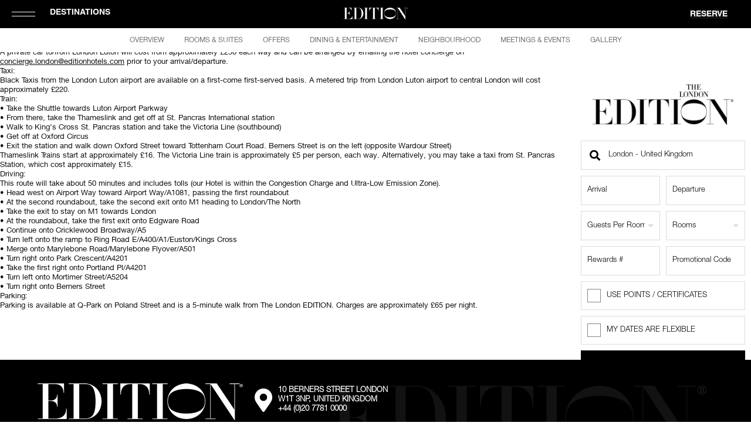

--- FILE ---
content_type: text/html; charset=UTF-8
request_url: https://www.editionhotels.com/london/getting-here/london-luton-airport/
body_size: 32730
content:
<!DOCTYPE HTML><!-- header -->
<html lang="en"><head>
	<!-- Facebook Verification -->
	<meta name="facebook-domain-verification" content="7ll3an2e414tzlu9581upyng4buppi" />

	<meta charset="UTF-8">
	<meta name="google-site-verification" content="zSvo7ffeAm3fTrPAUy7B2jT-7YlbPK12qpcJ7kfZRPo" />

	
	<!-- pinterest verification -->
	<meta name="p:domain_verify" content="a0504c9d6feee32688f76f67fe778180"/>
	<script>
! function(e) {
    if (!window.pintrk) {
        window.pintrk = function() {
            window.pintrk.queue.push(Array.prototype.slice.call(arguments))
        };

        var n = window.pintrk;
        n.queue = []; // Initialize queue as an array
        n.version = "3.0"; // Set version separately
        var t = document.createElement("script");
        t.async = !0, t.src = e;
        var r = document.getElementsByTagName("script")[0];
        r.parentNode.insertBefore(t, r)

    }
}("https://s.pinimg.com/ct/core.js");

pintrk('load', '2613093556412', {
    em: '<user_email_address>'
});

pintrk('page');
</script>

	<title>From London Luton Airport | EDITION Hotels</title>

		<meta name="viewport" content="width=device-width, initial-scale=1, maximum-scale=1">
	<link rel="profile" href="https://gmpg.org/xfn/11" />
	<link rel="pingback" href="https://www.editionhotels.com/xmlrpc.php" />

	
		<link rel="icon" href="https://www.editionhotels.com/wp-content/themes/edition/images/admin_sidebar_icon-2.png" type="image/x-ico"/>

	
	<link rel="alternate" type="application/rss+xml" title="RSS 2.0" href="https://www.editionhotels.com/feed/" />

	<meta name='robots' content='index, follow, max-image-preview:large, max-snippet:-1, max-video-preview:-1' />
	<style>img:is([sizes="auto" i], [sizes^="auto," i]) { contain-intrinsic-size: 3000px 1500px }</style>
	<link rel="alternate" hreflang="en" href="https://www.editionhotels.com/london/getting-here/london-luton-airport/" />
<link rel="alternate" hreflang="ja-jp" href="https://www.editionhotels.com/ja-JP/london/getting-here/london-luton-airport/" />
<link rel="alternate" hreflang="es-ee" href="https://www.editionhotels.com/es/londres/getting-here/london-luton-airport/" />
<link rel="alternate" hreflang="x-default" href="https://www.editionhotels.com/london/getting-here/london-luton-airport/" />
<link rel="alternate" hreflang="x-default" href="https://www.editionhotels.com/london/getting-here/london-luton-airport/" />

	<!-- This site is optimized with the Yoast SEO plugin v26.1.1 - https://yoast.com/wordpress/plugins/seo/ -->
	<link rel="canonical" href="https://www.editionhotels.com/london/getting-here/london-luton-airport/" />
	<meta property="og:locale" content="en_US" />
	<meta property="og:type" content="article" />
	<meta property="og:title" content="From London Luton Airport | EDITION Hotels" />
	<meta property="og:description" content="FROM LONDON LUTON AIRPORT Private Car: A private car to/from London Luton will cost from approximately £250 each way and can be arranged by emailing the hotel concierge on concierge.london@editionhotels.com [&hellip;]" />
	<meta property="og:url" content="https://www.editionhotels.com/london/getting-here/london-luton-airport/" />
	<meta property="og:site_name" content="EDITION Hotels" />
	<meta property="article:publisher" content="https://www.facebook.com/EDITIONHotels" />
	<meta property="article:modified_time" content="2026-01-13T15:30:55+00:00" />
	<meta name="twitter:card" content="summary_large_image" />
	<meta name="twitter:label1" content="Est. reading time" />
	<meta name="twitter:data1" content="2 minutes" />
	<script type="application/ld+json" class="yoast-schema-graph">{"@context":"https://schema.org","@graph":[{"@type":"WebPage","@id":"https://www.editionhotels.com/london/getting-here/london-luton-airport/","url":"https://www.editionhotels.com/london/getting-here/london-luton-airport/","name":"From London Luton Airport | EDITION Hotels","isPartOf":{"@id":"https://www.editionhotels.com/#website"},"datePublished":"2016-01-18T13:46:14+00:00","dateModified":"2026-01-13T15:30:55+00:00","breadcrumb":{"@id":"https://www.editionhotels.com/london/getting-here/london-luton-airport/#breadcrumb"},"inLanguage":"en-US","potentialAction":[{"@type":"ReadAction","target":["https://www.editionhotels.com/london/getting-here/london-luton-airport/"]}]},{"@type":"BreadcrumbList","@id":"https://www.editionhotels.com/london/getting-here/london-luton-airport/#breadcrumb","itemListElement":[{"@type":"ListItem","position":1,"name":"Home","item":"https://www.editionhotels.com/"},{"@type":"ListItem","position":2,"name":"London","item":"https://www.editionhotels.com/london/"},{"@type":"ListItem","position":3,"name":"Getting Here","item":"https://www.editionhotels.com/london/getting-here/"},{"@type":"ListItem","position":4,"name":"From London Luton Airport"}]},{"@type":"WebSite","@id":"https://www.editionhotels.com/#website","url":"https://www.editionhotels.com/","name":"EDITION Hotels","description":"A Unique Collection of Luxury Boutique Hotels","publisher":{"@id":"https://www.editionhotels.com/#organization"},"potentialAction":[{"@type":"SearchAction","target":{"@type":"EntryPoint","urlTemplate":"https://www.editionhotels.com/?s={search_term_string}"},"query-input":{"@type":"PropertyValueSpecification","valueRequired":true,"valueName":"search_term_string"}}],"inLanguage":"en-US"},{"@type":"Organization","@id":"https://www.editionhotels.com/#organization","name":"EDITION Hotels","url":"https://www.editionhotels.com/","logo":{"@type":"ImageObject","inLanguage":"en-US","@id":"https://www.editionhotels.com/#/schema/logo/image/","url":"https://www.editionhotels.com/wp-content/uploads/2016/09/edition-text-logo-black.png","contentUrl":"https://www.editionhotels.com/wp-content/uploads/2016/09/edition-text-logo-black.png","width":1000,"height":185,"caption":"EDITION Hotels"},"image":{"@id":"https://www.editionhotels.com/#/schema/logo/image/"},"sameAs":["https://www.facebook.com/EDITIONHotels"],"description":"An unexpected and refreshing collection of individualized, customized, one-of-kind hotels that redefines the codes of traditional luxury.","parentOrganization":{"@type":"Organization","name":"Marriott International","url":"https://www.marriott.com/default.mi"}}]}</script>
	<!-- / Yoast SEO plugin. -->


<link rel='dns-prefetch' href='//cdnjs.cloudflare.com' />
<link rel='stylesheet' id='wp-block-library-css' href='https://www.editionhotels.com/wp-includes/css/dist/block-library/style.min.css' type='text/css' media='all' />
<style id='classic-theme-styles-inline-css' type='text/css'>
/*! This file is auto-generated */
.wp-block-button__link{color:#fff;background-color:#32373c;border-radius:9999px;box-shadow:none;text-decoration:none;padding:calc(.667em + 2px) calc(1.333em + 2px);font-size:1.125em}.wp-block-file__button{background:#32373c;color:#fff;text-decoration:none}
</style>
<style id='global-styles-inline-css' type='text/css'>
:root{--wp--preset--aspect-ratio--square: 1;--wp--preset--aspect-ratio--4-3: 4/3;--wp--preset--aspect-ratio--3-4: 3/4;--wp--preset--aspect-ratio--3-2: 3/2;--wp--preset--aspect-ratio--2-3: 2/3;--wp--preset--aspect-ratio--16-9: 16/9;--wp--preset--aspect-ratio--9-16: 9/16;--wp--preset--color--black: #000000;--wp--preset--color--cyan-bluish-gray: #abb8c3;--wp--preset--color--white: #ffffff;--wp--preset--color--pale-pink: #f78da7;--wp--preset--color--vivid-red: #cf2e2e;--wp--preset--color--luminous-vivid-orange: #ff6900;--wp--preset--color--luminous-vivid-amber: #fcb900;--wp--preset--color--light-green-cyan: #7bdcb5;--wp--preset--color--vivid-green-cyan: #00d084;--wp--preset--color--pale-cyan-blue: #8ed1fc;--wp--preset--color--vivid-cyan-blue: #0693e3;--wp--preset--color--vivid-purple: #9b51e0;--wp--preset--color--punch-room-blue: #25408F;--wp--preset--gradient--vivid-cyan-blue-to-vivid-purple: linear-gradient(135deg,rgba(6,147,227,1) 0%,rgb(155,81,224) 100%);--wp--preset--gradient--light-green-cyan-to-vivid-green-cyan: linear-gradient(135deg,rgb(122,220,180) 0%,rgb(0,208,130) 100%);--wp--preset--gradient--luminous-vivid-amber-to-luminous-vivid-orange: linear-gradient(135deg,rgba(252,185,0,1) 0%,rgba(255,105,0,1) 100%);--wp--preset--gradient--luminous-vivid-orange-to-vivid-red: linear-gradient(135deg,rgba(255,105,0,1) 0%,rgb(207,46,46) 100%);--wp--preset--gradient--very-light-gray-to-cyan-bluish-gray: linear-gradient(135deg,rgb(238,238,238) 0%,rgb(169,184,195) 100%);--wp--preset--gradient--cool-to-warm-spectrum: linear-gradient(135deg,rgb(74,234,220) 0%,rgb(151,120,209) 20%,rgb(207,42,186) 40%,rgb(238,44,130) 60%,rgb(251,105,98) 80%,rgb(254,248,76) 100%);--wp--preset--gradient--blush-light-purple: linear-gradient(135deg,rgb(255,206,236) 0%,rgb(152,150,240) 100%);--wp--preset--gradient--blush-bordeaux: linear-gradient(135deg,rgb(254,205,165) 0%,rgb(254,45,45) 50%,rgb(107,0,62) 100%);--wp--preset--gradient--luminous-dusk: linear-gradient(135deg,rgb(255,203,112) 0%,rgb(199,81,192) 50%,rgb(65,88,208) 100%);--wp--preset--gradient--pale-ocean: linear-gradient(135deg,rgb(255,245,203) 0%,rgb(182,227,212) 50%,rgb(51,167,181) 100%);--wp--preset--gradient--electric-grass: linear-gradient(135deg,rgb(202,248,128) 0%,rgb(113,206,126) 100%);--wp--preset--gradient--midnight: linear-gradient(135deg,rgb(2,3,129) 0%,rgb(40,116,252) 100%);--wp--preset--font-size--small: 13px;--wp--preset--font-size--medium: 20px;--wp--preset--font-size--large: 36px;--wp--preset--font-size--x-large: 42px;--wp--preset--spacing--20: 0.44rem;--wp--preset--spacing--30: 0.67rem;--wp--preset--spacing--40: 1rem;--wp--preset--spacing--50: 1.5rem;--wp--preset--spacing--60: 2.25rem;--wp--preset--spacing--70: 3.38rem;--wp--preset--spacing--80: 5.06rem;--wp--preset--shadow--natural: 6px 6px 9px rgba(0, 0, 0, 0.2);--wp--preset--shadow--deep: 12px 12px 50px rgba(0, 0, 0, 0.4);--wp--preset--shadow--sharp: 6px 6px 0px rgba(0, 0, 0, 0.2);--wp--preset--shadow--outlined: 6px 6px 0px -3px rgba(255, 255, 255, 1), 6px 6px rgba(0, 0, 0, 1);--wp--preset--shadow--crisp: 6px 6px 0px rgba(0, 0, 0, 1);}:where(.is-layout-flex){gap: 0.5em;}:where(.is-layout-grid){gap: 0.5em;}body .is-layout-flex{display: flex;}.is-layout-flex{flex-wrap: wrap;align-items: center;}.is-layout-flex > :is(*, div){margin: 0;}body .is-layout-grid{display: grid;}.is-layout-grid > :is(*, div){margin: 0;}:where(.wp-block-columns.is-layout-flex){gap: 2em;}:where(.wp-block-columns.is-layout-grid){gap: 2em;}:where(.wp-block-post-template.is-layout-flex){gap: 1.25em;}:where(.wp-block-post-template.is-layout-grid){gap: 1.25em;}.has-black-color{color: var(--wp--preset--color--black) !important;}.has-cyan-bluish-gray-color{color: var(--wp--preset--color--cyan-bluish-gray) !important;}.has-white-color{color: var(--wp--preset--color--white) !important;}.has-pale-pink-color{color: var(--wp--preset--color--pale-pink) !important;}.has-vivid-red-color{color: var(--wp--preset--color--vivid-red) !important;}.has-luminous-vivid-orange-color{color: var(--wp--preset--color--luminous-vivid-orange) !important;}.has-luminous-vivid-amber-color{color: var(--wp--preset--color--luminous-vivid-amber) !important;}.has-light-green-cyan-color{color: var(--wp--preset--color--light-green-cyan) !important;}.has-vivid-green-cyan-color{color: var(--wp--preset--color--vivid-green-cyan) !important;}.has-pale-cyan-blue-color{color: var(--wp--preset--color--pale-cyan-blue) !important;}.has-vivid-cyan-blue-color{color: var(--wp--preset--color--vivid-cyan-blue) !important;}.has-vivid-purple-color{color: var(--wp--preset--color--vivid-purple) !important;}.has-black-background-color{background-color: var(--wp--preset--color--black) !important;}.has-cyan-bluish-gray-background-color{background-color: var(--wp--preset--color--cyan-bluish-gray) !important;}.has-white-background-color{background-color: var(--wp--preset--color--white) !important;}.has-pale-pink-background-color{background-color: var(--wp--preset--color--pale-pink) !important;}.has-vivid-red-background-color{background-color: var(--wp--preset--color--vivid-red) !important;}.has-luminous-vivid-orange-background-color{background-color: var(--wp--preset--color--luminous-vivid-orange) !important;}.has-luminous-vivid-amber-background-color{background-color: var(--wp--preset--color--luminous-vivid-amber) !important;}.has-light-green-cyan-background-color{background-color: var(--wp--preset--color--light-green-cyan) !important;}.has-vivid-green-cyan-background-color{background-color: var(--wp--preset--color--vivid-green-cyan) !important;}.has-pale-cyan-blue-background-color{background-color: var(--wp--preset--color--pale-cyan-blue) !important;}.has-vivid-cyan-blue-background-color{background-color: var(--wp--preset--color--vivid-cyan-blue) !important;}.has-vivid-purple-background-color{background-color: var(--wp--preset--color--vivid-purple) !important;}.has-black-border-color{border-color: var(--wp--preset--color--black) !important;}.has-cyan-bluish-gray-border-color{border-color: var(--wp--preset--color--cyan-bluish-gray) !important;}.has-white-border-color{border-color: var(--wp--preset--color--white) !important;}.has-pale-pink-border-color{border-color: var(--wp--preset--color--pale-pink) !important;}.has-vivid-red-border-color{border-color: var(--wp--preset--color--vivid-red) !important;}.has-luminous-vivid-orange-border-color{border-color: var(--wp--preset--color--luminous-vivid-orange) !important;}.has-luminous-vivid-amber-border-color{border-color: var(--wp--preset--color--luminous-vivid-amber) !important;}.has-light-green-cyan-border-color{border-color: var(--wp--preset--color--light-green-cyan) !important;}.has-vivid-green-cyan-border-color{border-color: var(--wp--preset--color--vivid-green-cyan) !important;}.has-pale-cyan-blue-border-color{border-color: var(--wp--preset--color--pale-cyan-blue) !important;}.has-vivid-cyan-blue-border-color{border-color: var(--wp--preset--color--vivid-cyan-blue) !important;}.has-vivid-purple-border-color{border-color: var(--wp--preset--color--vivid-purple) !important;}.has-vivid-cyan-blue-to-vivid-purple-gradient-background{background: var(--wp--preset--gradient--vivid-cyan-blue-to-vivid-purple) !important;}.has-light-green-cyan-to-vivid-green-cyan-gradient-background{background: var(--wp--preset--gradient--light-green-cyan-to-vivid-green-cyan) !important;}.has-luminous-vivid-amber-to-luminous-vivid-orange-gradient-background{background: var(--wp--preset--gradient--luminous-vivid-amber-to-luminous-vivid-orange) !important;}.has-luminous-vivid-orange-to-vivid-red-gradient-background{background: var(--wp--preset--gradient--luminous-vivid-orange-to-vivid-red) !important;}.has-very-light-gray-to-cyan-bluish-gray-gradient-background{background: var(--wp--preset--gradient--very-light-gray-to-cyan-bluish-gray) !important;}.has-cool-to-warm-spectrum-gradient-background{background: var(--wp--preset--gradient--cool-to-warm-spectrum) !important;}.has-blush-light-purple-gradient-background{background: var(--wp--preset--gradient--blush-light-purple) !important;}.has-blush-bordeaux-gradient-background{background: var(--wp--preset--gradient--blush-bordeaux) !important;}.has-luminous-dusk-gradient-background{background: var(--wp--preset--gradient--luminous-dusk) !important;}.has-pale-ocean-gradient-background{background: var(--wp--preset--gradient--pale-ocean) !important;}.has-electric-grass-gradient-background{background: var(--wp--preset--gradient--electric-grass) !important;}.has-midnight-gradient-background{background: var(--wp--preset--gradient--midnight) !important;}.has-small-font-size{font-size: var(--wp--preset--font-size--small) !important;}.has-medium-font-size{font-size: var(--wp--preset--font-size--medium) !important;}.has-large-font-size{font-size: var(--wp--preset--font-size--large) !important;}.has-x-large-font-size{font-size: var(--wp--preset--font-size--x-large) !important;}
:where(.wp-block-post-template.is-layout-flex){gap: 1.25em;}:where(.wp-block-post-template.is-layout-grid){gap: 1.25em;}
:where(.wp-block-columns.is-layout-flex){gap: 2em;}:where(.wp-block-columns.is-layout-grid){gap: 2em;}
:root :where(.wp-block-pullquote){font-size: 1.5em;line-height: 1.6;}
</style>
<link rel='stylesheet' id='contact-form-7-css' href='https://www.editionhotels.com/wp-content/plugins/contact-form-7/includes/css/styles.css' type='text/css' media='all' />
<link rel='stylesheet' id='wpml-legacy-dropdown-0-css' href='https://www.editionhotels.com/wp-content/plugins/sitepress-multilingual-cms/templates/language-switchers/legacy-dropdown/style.min.css' type='text/css' media='all' />
<style id='wpml-legacy-dropdown-0-inline-css' type='text/css'>
.wpml-ls-statics-shortcode_actions{background-color:#eeeeee;}.wpml-ls-statics-shortcode_actions, .wpml-ls-statics-shortcode_actions .wpml-ls-sub-menu, .wpml-ls-statics-shortcode_actions a {border-color:#cdcdcd;}.wpml-ls-statics-shortcode_actions a, .wpml-ls-statics-shortcode_actions .wpml-ls-sub-menu a, .wpml-ls-statics-shortcode_actions .wpml-ls-sub-menu a:link, .wpml-ls-statics-shortcode_actions li:not(.wpml-ls-current-language) .wpml-ls-link, .wpml-ls-statics-shortcode_actions li:not(.wpml-ls-current-language) .wpml-ls-link:link {color:#444444;background-color:#ffffff;}.wpml-ls-statics-shortcode_actions .wpml-ls-sub-menu a:hover,.wpml-ls-statics-shortcode_actions .wpml-ls-sub-menu a:focus, .wpml-ls-statics-shortcode_actions .wpml-ls-sub-menu a:link:hover, .wpml-ls-statics-shortcode_actions .wpml-ls-sub-menu a:link:focus {color:#000000;background-color:#eeeeee;}.wpml-ls-statics-shortcode_actions .wpml-ls-current-language > a {color:#444444;background-color:#ffffff;}.wpml-ls-statics-shortcode_actions .wpml-ls-current-language:hover>a, .wpml-ls-statics-shortcode_actions .wpml-ls-current-language>a:focus {color:#000000;background-color:#eeeeee;}
</style>
<link rel='stylesheet' id='cms-navigation-style-base-css' href='https://www.editionhotels.com/wp-content/plugins/wpml-cms-nav/res/css/cms-navigation-base.css' type='text/css' media='screen' />
<link rel='stylesheet' id='cms-navigation-style-css' href='https://www.editionhotels.com/wp-content/plugins/wpml-cms-nav/res/css/cms-navigation.css' type='text/css' media='screen' />
<link rel='stylesheet' id='omitsis-general-css' href='https://www.editionhotels.com/wp-content/themes/edition/css/omitsis-general.css' type='text/css' media='all' />
<link rel='stylesheet' id='style-universal.css-css' href='https://www.editionhotels.com/wp-content/themes/edition/css/style-universal.css' type='text/css' media='all' />
<link rel='stylesheet' id='icheck-square-css' href='https://www.editionhotels.com/wp-content/themes/edition/css/icheck/square/square.css' type='text/css' media='all' />
<link rel='stylesheet' id='icheck-grey-css' href='https://www.editionhotels.com/wp-content/themes/edition/css/icheck/square/grey.css' type='text/css' media='all' />
<script type="text/javascript" src="https://www.editionhotels.com/wp-includes/js/jquery/jquery.min.js" id="jquery-core-js"></script>
<script type="text/javascript" src="https://www.editionhotels.com/wp-includes/js/jquery/jquery-migrate.min.js" id="jquery-migrate-js"></script>
<script type="text/javascript" id="jquery-js-after">
/* <![CDATA[ */
$ = jQuery.noConflict();
/* ]]> */
</script>
<script type="text/javascript" src="https://www.editionhotels.com/wp-content/plugins/sitepress-multilingual-cms/templates/language-switchers/legacy-dropdown/script.min.js" id="wpml-legacy-dropdown-0-js"></script>
<script type="text/javascript" id="wpml-browser-redirect-js-extra">
/* <![CDATA[ */
var wpml_browser_redirect_params = {"pageLanguage":"en","languageUrls":{"en_us":"https:\/\/www.editionhotels.com\/london\/getting-here\/london-luton-airport\/","en":"https:\/\/www.editionhotels.com\/london\/getting-here\/london-luton-airport\/","us":"https:\/\/www.editionhotels.com\/london\/getting-here\/london-luton-airport\/","ja_jp":"https:\/\/www.editionhotels.com\/ja-JP\/london\/getting-here\/london-luton-airport\/","ja":"https:\/\/www.editionhotels.com\/ja-JP\/london\/getting-here\/london-luton-airport\/","jp":"https:\/\/www.editionhotels.com\/ja-JP\/london\/getting-here\/london-luton-airport\/","ja-JP":"https:\/\/www.editionhotels.com\/ja-JP\/london\/getting-here\/london-luton-airport\/","es_ee":"https:\/\/www.editionhotels.com\/es\/londres\/getting-here\/london-luton-airport\/","es":"https:\/\/www.editionhotels.com\/es\/londres\/getting-here\/london-luton-airport\/","ee":"https:\/\/www.editionhotels.com\/es\/londres\/getting-here\/london-luton-airport\/"},"cookie":{"name":"_icl_visitor_lang_js","domain":"www.editionhotels.com","path":"\/","expiration":24}};
/* ]]> */
</script>
<script type="text/javascript" src="https://www.editionhotels.com/wp-content/plugins/sitepress-multilingual-cms/dist/js/browser-redirect/app.js" id="wpml-browser-redirect-js"></script>
<script type="text/javascript" src="https://cdnjs.cloudflare.com/ajax/libs/modernizr/2.7.1/modernizr.min.js" id="jmodernizr-js" defer="defer" data-wp-strategy="defer"></script>
<script type="text/javascript" src="https://www.editionhotels.com/wp-content/themes/edition/js/jquery-ui-1.11.4.min.js" id="misfit-datepicker-ui-js"></script>
<link rel="https://api.w.org/" href="https://www.editionhotels.com/wp-json/" /><link rel="alternate" title="JSON" type="application/json" href="https://www.editionhotels.com/wp-json/wp/v2/pages/1890" /><link rel="EditURI" type="application/rsd+xml" title="RSD" href="https://www.editionhotels.com/xmlrpc.php?rsd" />
<link rel='shortlink' href='https://www.editionhotels.com/?p=1890' />
<link rel="alternate" title="oEmbed (JSON)" type="application/json+oembed" href="https://www.editionhotels.com/wp-json/oembed/1.0/embed?url=https%3A%2F%2Fwww.editionhotels.com%2Flondon%2Fgetting-here%2Flondon-luton-airport%2F" />
<link rel="alternate" title="oEmbed (XML)" type="text/xml+oembed" href="https://www.editionhotels.com/wp-json/oembed/1.0/embed?url=https%3A%2F%2Fwww.editionhotels.com%2Flondon%2Fgetting-here%2Flondon-luton-airport%2F&#038;format=xml" />
<meta name="generator" content="WPML ver:4.7.6 stt:1,64,2;" />
<meta name="tec-api-version" content="v1"><meta name="tec-api-origin" content="https://www.editionhotels.com"><link rel="alternate" href="https://www.editionhotels.com/wp-json/tribe/events/v1/" />
<!-- Facebook Pixel Code -->
<script>
!function(f,b,e,v,n,t,s)
{if(f.fbq)return;n=f.fbq=function(){n.callMethod?
n.callMethod.apply(n,arguments):n.queue.push(arguments)};
if(!f._fbq)f._fbq=n;n.push=n;n.loaded=!0;n.version='2.0';
n.queue=[];t=b.createElement(e);t.async=!0;
t.src=v;s=b.getElementsByTagName(e)[0];
s.parentNode.insertBefore(t,s)}(window,document,'script',
'https://connect.facebook.net/en_US/fbevents.js');
 fbq('init', '404293293929539');
 fbq('track', 'PageView');


</script>
<noscript>
 <img height="1" width="1" src="https://www.facebook.com/tr?id=404293293929539&ev=PageView&noscript=1" alt="" />
</noscript>
<!-- End Facebook Pixel Code -->

<link rel="icon" href="https://www.editionhotels.com/wp-content/uploads/2025/09/cropped-EDITION_Logo_O_Black-icon-32x32.png" sizes="32x32" />
<link rel="icon" href="https://www.editionhotels.com/wp-content/uploads/2025/09/cropped-EDITION_Logo_O_Black-icon-192x192.png" sizes="192x192" />
<link rel="apple-touch-icon" href="https://www.editionhotels.com/wp-content/uploads/2025/09/cropped-EDITION_Logo_O_Black-icon-180x180.png" />
<meta name="msapplication-TileImage" content="https://www.editionhotels.com/wp-content/uploads/2025/09/cropped-EDITION_Logo_O_Black-icon-270x270.png" />
		<style type="text/css" id="wp-custom-css">
			/* 20201110 EAR Covid Table */
.grid .col.linklist a.action {
    font-size: 16px !important;
}

.venue[data-id="884746"] {
    display: none;
}

.panel table { 
    min-width: 750px; 
    border-collapse: collapse; 
    }

/* custom CSS for modern theme landing pages */
.page-id-877897 .theme-modern .hero-overlap-description {
	margin-top: 0;
}

.page-id-879221 .theme-modern .hero-overlap-description {
	margin-top: 0;
}

/* custom CSS for London 3-bedroom penthouse */
.postid-890811 .reserve-float {
	display: none;
}

/* Zebra striping */
.panel tr:nth-of-type(odd) { 
    background: #eee; 
    }
.panel th { 
	background: #fff;
    color: #222;
    padding: 30px 20px 20px 20px !important;
    font-weight: bold;
    border-bottom: 4px solid #000 !important;
    }
.panel td, .panel th { 
    padding: 30px 15px; 
    border: 1px solid #ccc; 
    text-align: left; 
    font-size: 13px;
	letter-spacing: .4px;
	text-align: center;
    }
/* 
Max width before this PARTICULAR table gets nasty
This query will take effect for any screen smaller than 760px
and also iPads specifically.
*/
@media 
only screen and (max-width: 760px),
(min-device-width: 768px) and (max-device-width: 1024px)  {
    .panel table { 
          width: 100%; 
          min-width: inherit;
    }
    .content .service-list dd.whipper { padding: 0; }
    /* Force table to not be like tables anymore */
    .panel table, .panel thead, .panel tbody, .panel th, .panel td, .panel tr { 
        display: block; 
    }
    
    /* Hide table headers (but not display: none;, for accessibility) */
    .panel thead tr { 
        position: absolute;
        top: -9999px;
        left: -9999px;
    }
    
    .panel tr { border: 1px solid #ccc; }
    
    .panel td { 
        /* Behave  like a "row" */
        border: none;
        border-bottom: 1px solid #eee; 
        position: relative;
        padding-left: 50%; 
    }
    
    .panel td:before { 
        position: absolute;
	    top: 30px;
	    left: 6px;
	    width: 45%;
	    padding-right: 10px;
	    white-space: nowrap;
	    content: attr(data-column);
	    color: #000;
	    font-weight: bold;
    }
}

.content .service-list {
	padding: 45px 0 30px 0 !important;
}
.content .service-list h2 {
    font-size: 200%;
    font-weight: bold;
	font-family: 'Didot', sans-serif;
	color: #000;
	line-height: 1;
}

/* End covid table */

.test {display: block;}

.venue.online-guest-services {
	
	display: none;
}

@media not all and (min-resolution:.001dpcm) { 
    @supports (-webkit-appearance:none) and (stroke-color:transparent) {
        .selector { 
             details summary:after {

                 margin-top: -8px;
             }
        } 
    } 
}

.body-os-mac-os.body-onscroll .nav-reserve, .body-os-mac-os.body-onscroll-force .nav-reserve, .body-os-ios.body-onscroll .nav-reserve, .body-os-ios.body-onscroll-force .nav-reserve {
    top: 18px !important;
}

/* fixes super space contact page at top in mobile */
@media only screen and (max-width:767px) {
	.featured.featured--title-only{height:auto!important;}
}

/* fixes meetings and vents venue form in modal, columns 

.content .wpcf7 .row .col {
    margin-right: 25px!important;
	margin-bottom: 20px !important;
    margin-left: 10px !important;
}
*/
.content .col {
	margin-right:0!important;
	/* quick fix from omitsis-general.css*/
}

/* move horizontally close button for covid19 update prevent overlap reservation button in mac */

@media(min-width:1025px) {
	.announcement__close-btn {
		transform:translate(-90px,-50%) rotate(45deg)
	}
}




.featured--brand-destination h1 {
    font-size: 72px;
}
.destination__item + .destination__item {
    margin-top: 10px;
}

.destination__region-title {
	line-height: 1;
	margin-bottom: 30px;
}

body.single .grid .col.linklist a.action {
    font-size: 15px !important;
}
@media (max-width: 1145px){
body.single .grid .col.linklist a.action {
    font-size: 15px;
}
}

/* careers page quick fix israel mateo 11-10-2021 */

.page_careers .contacthotel-list {
  width: auto!important;
  text-align: center;
  margin: 0 auto;
}

.page_careers .contacthotel-hotel-left .contacthotel-listbox,
.page_careers .contacthotel-hotel-right .contacthotel-listbox {
  padding:0;
  display:flex;
  align-items:center;
  justify-content:center;
}

.page_careers .contacthotel-hotel-left .contacthotel-listbox {
  width: 50%;
  float: none;
  margin: 0 auto !important;
}

.page_careers .contacthotel-hotel-right .contacthotel-listbox {
  width: 50%;
  float: none;
  margin: 0 auto !important;
}

.contacthotel-listbox--inner {
  width:auto;
  max-width:600px;
  padding:0 50px;
  text-align:center;
  box-sizing: border-box;
}

.page_careers .contacthotel-s-medium .contacthotel-title {
  text-align: center !important;
}

.page-template-page-brand-destination .body-onscroll .nav-platform, .body-onscroll-force .nav-platform {
	position:fixed!important;
}

@media (max-width:960px) {
	.contactlist a {
		font-size:1.4rem!important;
	}
}
/* TO FIX ON FILE */
.resto-dropdown {
	margin-top:20px;
}




.resto-dropdown-content span.timer {
    font-family: "HelveticaNeueW02-55Roma","Helvetica Neue","Helvetica",sans-serif;
}

.featured--brand-destination {
    padding: 10vw 0 8vw 0!important;
}
/* styles for restaurant venue copy text when no p tag inside */
.venue .copy {
	color: #666;
font-family: 'HelveticaNeueLTStd-Lt';
font-size: 14px;
line-height: 24px;
}
@media(min-width:768px) and (max-width:1145px) {
.resto-dropdown {
	margin-left:25px;
}
	}

.properties-menu .property-item::after {
    margin: 3px auto 0 auto;
}

/* to add quickfix into custom css */
.property-pic .destination-region-slideshow .slick-track,
.property-pic .destination-region-slideshow li { min-width:100%;}

/* fix concierge copy black no visible text */
.instructions.minor.copy p {
color:inherit!important;	
}

.contactlist.contactlist-desktop li a {padding-left:15px!important;padding-right:15px!important}

.archive.post-type-archive.post-type-archive-tokyo-toranomon-meet #teconsent,
.archive.post-type-archive.post-type-archive-tokyo-toranomon-meet #ccpacontainer {display:none}

.inquiry-button-submit {
  text-transform: uppercase;
  background: #111111;
  color: white;
  border: 0;
  padding-left: 20px;
  padding-right: 20px;
  padding-bottom: 40px;
  border: 1px solid #111111;
  outline: 0;
  font-size: 13px;
  height: 30px;
  line-height: 30px;
  font-family: "HelveticaLTStd-Bold",sans-serif !important;
  letter-spacing: 0px;
}

.neigh-cat-description {
  padding-left: 22px;
}

.featured--home,
.heightset-home {
	min-height: 690px;
}

/* hide neighborhood search */

@media(min-width:980px) {
	.searchn {
		display:none!important;
	}
}
@media(max-width:979px) {
		.searchn form.sngf,
	.searchn {
		display:none!important;
	}
}

/* adjust column width on Spanish meeting page */
.postid-21682 .detail dt {
	width: 130px;
}

#site > section.featured.featured--home > div.featured__home-contentbox > ul > li > span {
	cursor: pointer;
}

.page-template-templatespage-neighbourhood-php .map-image {
	position: relative;
}

.page-template-templatespage-neighbourhood-php .gm-style-iw .icon-close {
	z-index: 10;
}

.page-template-templatespage-neighbourhood-php div[role=dialog] button {
	z-index: 20;
}

.page-template-templatespage-neighbourhood-php .gm-style .map-image img {
	width: 100%;
  height: 100%;
  object-fit: cover;
  position: absolute;
  z-index: 1;
}

.post-type-archive-london-meetings .content .services {
  display: none;
}

dd ol {
	list-style: decimal;
}

@media(max-width:979px) {

.page_tokyo-edition-gift-card-terms-of-use-duplicate-1 #template-content {
  padding: 60px 20px 0 !important;
	}}

.theme-modern .whitenav ul li {
	list-style: none;
  padding-left: 0;
}

/*
.template-spa-list-page .content .banner img, .venue .banner img { max-height: 560px; }
*/

/* Hiding share button per request in EHSP-2164 */
.pageid_78 .minor-actions .share-link,
.pageid_536 .minor-actions .share-link,
.pageid_548 .minor-actions .share-link,
.pageid_545 .minor-actions .share-link,
.pageid_543 .minor-actions .share-link,
.pageid_892558 .minor-actions .share-link {
	display: none;
}

/* Better focal point for Lake Como Pool image */
.pageid_887783 .banner img {
	object-position: bottom;
}		</style>
				<style type="text/css" id="wp-custom-css">
			/* 20201110 EAR Covid Table */



.panel table {
    min-width: 750px;
    border-collapse: collapse;
    }
/* Zebra striping */
.panel tr:nth-of-type(odd) {
    background: #eee;
    }
.panel th {
	background: #fff;
    color: #222;
    padding: 30px 20px 20px 20px !important;
    font-weight: bold;
    border-bottom: 4px solid #000 !important;
    }
.panel td, .panel th {
    padding: 30px 15px;
    border: 1px solid #ccc;
    text-align: left;
    font-size: 13px;
	letter-spacing: .4px;
	text-align: center;
    }
/*
Max width before this PARTICULAR table gets nasty
This query will take effect for any screen smaller than 760px
and also iPads specifically.
*/
@media
only screen and (max-width: 760px),
(min-device-width: 768px) and (max-device-width: 1024px)  {
    .panel table {
          width: 100%;
          min-width: inherit;
    }
    .content .service-list dd.whipper { padding: 0; }
    /* Force table to not be like tables anymore */
    .panel table, .panel thead, .panel tbody, .panel th, .panel td, .panel tr {
        display: block;
    }

    /* Hide table headers (but not display: none;, for accessibility) */
    .panel thead tr {
        position: absolute;
        top: -9999px;
        left: -9999px;
    }

    .panel tr { border: 1px solid #ccc; }

    .panel td {
        /* Behave  like a "row" */
        border: none;
        border-bottom: 1px solid #eee;
        position: relative;
        padding-left: 50%;
    }

    .panel td:before {
        position: absolute;
	    top: 30px;
	    left: 6px;
	    width: 45%;
	    padding-right: 10px;
	    white-space: nowrap;
	    content: attr(data-column);
	    color: #000;
	    font-weight: bold;
    }
}

.content .service-list {
	padding: 45px 0 30px 0 !important;
}
.content .service-list h2 {
    font-size: 200%;
    font-weight: bold;
	font-family: 'Didot', sans-serif;
	color: #000;
	line-height: 1;
}

/* End covid table */

.test {display: block;}

.venue.online-guest-services {

	display: none;
}		</style>

	<!-- base style sheet -->
	<link type="text/css" rel="stylesheet" href="https://fast.fonts.com/cssapi/24be258c-1334-49ba-9628-0f75705f7d36.css"/>

	<!-- font additions -->
	<link rel="stylesheet" type="text/css" href="https://www.editionhotels.com/wp-content/themes/edition/css/fontawesome.min.css">
	<link rel="stylesheet" type="text/css" href="https://www.editionhotels.com/wp-content/themes/edition/css/fontawesome-brands.min.css">
	<link rel="stylesheet" type="text/css" href="https://www.editionhotels.com/wp-content/themes/edition/css/fontawesome-regular.min.css">
	<link rel="stylesheet" type="text/css" href="https://www.editionhotels.com/wp-content/themes/edition/css/fontawesome-solid.min.css">
	<link rel="stylesheet" type="text/css" href="https://www.editionhotels.com/wp-content/themes/edition/css/fontawesome-light.min.css">
	<link rel="stylesheet" type="text/css" href="https://www.editionhotels.com/wp-content/themes/edition/css/fonts.css">
	<link rel="stylesheet" type="text/css" href="https://www.editionhotels.com/wp-content/themes/edition/css/magnific-popup.css">
	<link rel="stylesheet" type="text/css" href="https://www.editionhotels.com/wp-content/themes/edition/css/swiper.min.css?v=1.3.4">
	<link rel="stylesheet" type="text/css" href="https://www.editionhotels.com/wp-content/themes/edition/css/perfect-scrollbar.css">

	
		<link type="text/css" rel="stylesheet" href="https://www.editionhotels.com/wp-content/themes/edition/css/lightbox.css"/>

		

			
				<link href="https://www.editionhotels.com/wp-content/themes/edition/assets/application-d749002b1bc583b9365c51bfb35a5a55.css" media="screen" rel="stylesheet" type="text/css" />

				<link href="https://www.editionhotels.com/wp-content/themes/edition/assets/location-layout-9967db2b1c647972a66ad395e1adf057.css" media="screen" rel="stylesheet" type="text/css" />

				<link href="https://www.editionhotels.com/wp-content/themes/edition/assets/landing-dc09dd9ced121c1fbb764bd2c3b13808.css" media="screen" rel="stylesheet" type="text/css" />

				
				


				


				


				


				


				


				

				<!-- <script src="https://www.editionhotels.com/wp-content/themes/edition/js/application-3cc33676cb308cc45493163fecfd06ac.js" type="text/javascript"></script> -->


						
	<!-- MAPBOX -->
	<script src='https://api.mapbox.com/mapbox.js/v3.3.1/mapbox.js'></script>
	<link href='https://api.mapbox.com/mapbox.js/v3.3.1/mapbox.css' rel='stylesheet' />
	<script src='https://api.tiles.mapbox.com/mapbox.js/v1.3.1/mapbox.js'></script>
	<link href='https://api.tiles.mapbox.com/mapbox.js/v1.3.1/mapbox.css' rel='stylesheet' />

	<!--[if lte IE 8]>
		<link href='https://api.tiles.mapbox.com/mapbox.js/v1.3.1/mapbox.ie.css' rel='stylesheet' >
	<![endif]-->

	<!--[if lt IE 9]>
		<script src="https://www.editionhotels.com/wp-content/themes/edition/assets/html5-2ef58ee75b2401a11e9e2bde202b08c0.js" type="text/javascript"></script>
	<![endif]-->

	<link href="https://www.editionhotels.com/wp-content/themes/edition/assets/favicon-bfd4bd194c0d6bff4d365c17421ffb23.ico" rel="icon" type="image/x-icon" />

	
	<link rel="stylesheet" type="text/css" href="https://www.editionhotels.com/wp-content/themes/edition/library/map/jquery-jvectormap-2.0.3.css">
	<link href="https://www.editionhotels.com/wp-content/themes/edition/css/owl.carousel.css" media="screen" rel="stylesheet" type="text/css" />
	<link href="https://www.editionhotels.com/wp-content/themes/edition/css/owl.theme.default.min.css" media="screen" rel="stylesheet" type="text/css" />
	<link rel="stylesheet" type="text/css" href="https://www.editionhotels.com/wp-content/themes/edition/css/style-page.css">
	<link rel="stylesheet" type="text/css" href="https://www.editionhotels.com/wp-content/themes/edition/css/media.css">

	<!--[if lte IE 8]>
		<link href="https://www.editionhotels.com/wp-content/themes/edition/assets/ie8-a826124ef80d14e69f0518c1e52b0f85.css" media="screen" rel="stylesheet" type="text/css" />
	<![endif]-->

	<script type="text/javascript">
	var _elqQ = _elqQ || [];
	_elqQ.push(['elqSetSiteId', '1224727191']);
	_elqQ.push(['elqTrackPageView']);
	
	(function () {
		function async_load() {
			var s = document.createElement('script'); s.type = 'text/javascript'; s.async = true;
			s.src = '//img04.en25.com/i/elqCfg.min.js';
			var x = document.getElementsByTagName('script')[0]; x.parentNode.insertBefore(s, x);
		}
		if (window.addEventListener) window.addEventListener('DOMContentLoaded', async_load, false);
		else if (window.attachEvent) window.attachEvent('onload', async_load); 
	})();
</script>

<script type="text/javascript">

	var _gaq = _gaq || [];
	_gaq.push(['_setAccount', 'UA-2977205-49']);
	_gaq.push(['_trackPageview']);

	(function() {
		var ga = document.createElement('script'); ga.type = 'text/javascript'; ga.async = true;
		ga.src = ('https:' == document.location.protocol ? 'https://ssl' : 'https://www') + '.google-analytics.com/ga.js';
		var s = document.getElementsByTagName('script')[0]; s.parentNode.insertBefore(ga, s);
	})();

</script>
	<!-- ADOBETM: DATALAYER -->
	<script>
		var dataLayer = {
			site_id: 'EB',
			env_gdpr: 'true',
			env_ccpa: 'true',
			env_marketing: 'true'
		};
	</script>

			<!-- ADOBETM: SCRIPT PRODUCTION -->
		<script src="//assets.adobedtm.com/launch-EN3963523be4674e5591a9c4d516697352.min.js" async></script>
	

	<!-- SCID -->
	
<script>
    $(window).on('load', function() {

        var queryString = window.location.search;
        var urlParams = new URLSearchParams(queryString);
        var scid = '';
        if (urlParams.has('scid')) scid = urlParams.get('scid');

        if (scid) {
            setCookie('scid', `${scid}`, 7);
            console.log(`Scid Added: ${scid} 👍`);
        }

    });
</script>

	<!-- END SCID -->

</head>
<body class="wp-singular page-template-default page page-id-1890 page-child parent-pageid-6717 wp-theme-edition pageid_1890 layout-location location-london template-landing body-onscroll-force lang-en tribe-no-js page_london-luton-airport parent_getting-here template_page">

	<noscript>
	<img height="1" width="1" style="display:none;" alt="" src="https://ct.pinterest.com/v3/?event=init&tid=2613093556412&pd[em]=<hashed_email_address>&noscript=1" />
</noscript>

<!-- Facebook Pixel Code -->
<script>
!function(f,b,e,v,n,t,s){if(f.fbq)return;n=f.fbq=function(){n.callMethod?
n.callMethod.apply(n,arguments):n.queue.push(arguments)};if(!f._fbq)f._fbq=n;
n.push=n;n.loaded=!0;n.version='2.0';n.queue=[];t=b.createElement(e);t.async=!0;
t.src=v;s=b.getElementsByTagName(e)[0];s.parentNode.insertBefore(t,s)}(window,
document,'script','//connect.facebook.net/en_US/fbevents.js');

fbq('init', '871071462949641');
fbq('track', "PageView");</script>
<noscript><img height="1" width="1" style="display:none" src="https://www.facebook.com/tr?id=871071462949641&ev=PageView&noscript=1" alt="" /></noscript>
<!-- End Facebook Pixel Code -->

	
<header>
	<div class="nav-logo">
		<a href="https://www.editionhotels.com">
							<img srcset="https://www.editionhotels.com/wp-content/themes/edition/images/nav-edition-text-white@1x.png 1x, https://www.editionhotels.com/wp-content/themes/edition/images/nav-edition-text-white@2x.png 2x, https://www.editionhotels.com/wp-content/themes/edition/images/nav-edition-text-white@3x.png 3x, https://www.editionhotels.com/wp-content/themes/edition/images/nav-edition-text-white@4x.png 4x" src="https://www.editionhotels.com/wp-content/themes/edition/images/nav-edition-text-white@1x.png" alt="Edition Hotels" />
					</a>
	</div>

	<div class="nav-ham">
		<button type="button" class="hamnav-btn-toggle locnav-btn-close reserve-box-btn-close mobile-nav-btn-close" title="Hamburger Navigation">
			<span class="visuallyhidden">Click to Open or Close Hamburger Navigation</span>
		</button>
	</div>

	<div class="nav-locations">
		<button type="button" class="hamnav-btn-close locnav-btn-toggle reserve-box-btn-close mobile-nav-btn-close" title="Destinations Navigation">
			Destinations		</button>
		<button id="close" type="button" class="hamnav-btn-close locnav-btn-toggle reserve-box-btn-close mobile-nav-btn-close" title="Destinations Navigation">
			Close		</button>
	</div>

	<div class="nav-reserve">
		<button type="button" class="hamnav-btn-close locnav-btn-close reserve-box-btn-toggle mobile-nav-btn-close" title="Reserve a Room">
			Reserve		</button>
		<button type="button" class="hamnav-btn-close locnav-btn-close reserve-box-btn-toggle mobile-nav-btn-close" title="Reserve a Room">
			Close		</button>
	</div>

	<div class="nav-reserve-mobile">
		<button type="button" class="hamnav-btn-close locnav-btn-close reserve-box-btn-toggle mobile-nav-btn-close" title="Reserve a Room">
			Reserve		</button>
	</div>

	<div class="nav-universal">
		<button type="button" class="nav-universal-btn-close locnav-btn-mobile-menu-reset" title="Close Navigation">
			<span class="visuallyhidden">Close Navigation</span>
		</button>
	</div>

	<div class="nav-platform"></div>
</header>

<div class="whitenav  1">

		
		<div class="whitenav__menu">



									<ul>
						<li id="menu-item-1809" class="overview menu-item menu-item-type-custom menu-item-object-custom menu-item-has-children menu-item-1809"><a href="https://www.editionhotels.com/london">Overview</a>
<ul class="sub-menu">
	<li id="menu-item-72" class="menu-item menu-item-type-post_type menu-item-object-page menu-item-72"><a href="https://www.editionhotels.com/london/services-and-amenities/">Services &#038; Amenities</a></li>
	<li id="menu-item-6718" class="menu-item menu-item-type-custom menu-item-object-custom menu-item-6718"><a href="https://www.editionhotels.com/london/getting-here/">Getting Here</a></li>
	<li id="menu-item-1856" class="menu-item menu-item-type-custom menu-item-object-custom menu-item-1856"><a href="https://www.editionhotels.com/london/contact">Contact</a></li>
</ul>
</li>
<li id="menu-item-57" class="one-column menu-item menu-item-type-custom menu-item-object-custom menu-item-57"><a href="/london/rooms-and-suites">ROOMS &#038; SUITES</a></li>
<li id="menu-item-107" class="menu-item menu-item-type-custom menu-item-object-custom menu-item-107"><a href="/london/special-offers/">Offers</a></li>
<li id="menu-item-58" class="menu-item menu-item-type-custom menu-item-object-custom menu-item-has-children menu-item-58"><a href="/london/restaurants-and-bars">DINING &#038; ENTERTAINMENT</a>
<ul class="sub-menu">
	<li id="menu-item-749" class="menu-item menu-item-type-post_type menu-item-object-london-restaurants menu-item-749"><a href="https://www.editionhotels.com/london/restaurants-and-bars/berners-tavern/">Berners Tavern</a></li>
	<li id="menu-item-748" class="menu-item menu-item-type-post_type menu-item-object-london-restaurants menu-item-748"><a href="https://www.editionhotels.com/london/restaurants-and-bars/punch-room/">Punch Room</a></li>
	<li id="menu-item-747" class="menu-item menu-item-type-post_type menu-item-object-london-restaurants menu-item-747"><a href="https://www.editionhotels.com/london/restaurants-and-bars/lobby-bar/">Lobby Bar</a></li>
</ul>
</li>
<li id="menu-item-110" class="menu-item menu-item-type-post_type menu-item-object-page menu-item-110"><a href="https://www.editionhotels.com/london/neighbourhood/">Neighbourhood</a></li>
<li id="menu-item-92" class="menu-item menu-item-type-custom menu-item-object-custom menu-item-92"><a href="/london/meetings-and-events/">MEETINGS &#038; EVENTS</a></li>
<li id="menu-item-91" class="menu-item menu-item-type-custom menu-item-object-custom menu-item-91"><a href="/london/gallery/">Gallery</a></li>
					</ul>
			
		</div>

	
	
		<div class="whitenav__mobile">
			<div class="whitenav__mobile-logo" title="london">
				<a href="https://www.editionhotels.com/london/">
					<img src="https://www.editionhotels.com/wp-content/uploads/2020/03/Edition-LOGO_london.png" alt="Edition white mobile booking widget logo" />
				</a>
			</div>
			<ul class="whitenav__mobile-btns">
				<li class="whitenav__mobile-btn-menu">
					<button type="button" class="hamnav-btn-close locnav-btn-close reserve-box-btn-close mobile-nav-btn-toggle">
						MENU <span aria-hidden="true" class="fas fa-chevron-down"></span>
					</button>
				</li>
				<li class="whitenav__mobile-btn-reserve">
					<button type="button" class="hamnav-btn-close locnav-btn-close reserve-box-btn-toggle mobile-nav-btn-close">
						RESERVE					</button>
				</li>
			</ul>
		</div>

	
</div>

<div class="mobile-nav">
	<div class="mobile-nav__container">
		<div class="mobile-nav__menu">
								<ul>
						<li class="overview menu-item menu-item-type-custom menu-item-object-custom menu-item-has-children menu-item-1809"><a href="https://www.editionhotels.com/london">Overview</a>
<ul class="sub-menu">
	<li class="menu-item menu-item-type-post_type menu-item-object-page menu-item-72"><a href="https://www.editionhotels.com/london/services-and-amenities/">Services &#038; Amenities</a></li>
	<li class="menu-item menu-item-type-custom menu-item-object-custom menu-item-6718"><a href="https://www.editionhotels.com/london/getting-here/">Getting Here</a></li>
	<li class="menu-item menu-item-type-custom menu-item-object-custom menu-item-1856"><a href="https://www.editionhotels.com/london/contact">Contact</a></li>
</ul>
</li>
<li class="one-column menu-item menu-item-type-custom menu-item-object-custom menu-item-57"><a href="/london/rooms-and-suites">ROOMS &#038; SUITES</a></li>
<li class="menu-item menu-item-type-custom menu-item-object-custom menu-item-107"><a href="/london/special-offers/">Offers</a></li>
<li class="menu-item menu-item-type-custom menu-item-object-custom menu-item-has-children menu-item-58"><a href="/london/restaurants-and-bars">DINING &#038; ENTERTAINMENT</a>
<ul class="sub-menu">
	<li class="menu-item menu-item-type-post_type menu-item-object-london-restaurants menu-item-749"><a href="https://www.editionhotels.com/london/restaurants-and-bars/berners-tavern/">Berners Tavern</a></li>
	<li class="menu-item menu-item-type-post_type menu-item-object-london-restaurants menu-item-748"><a href="https://www.editionhotels.com/london/restaurants-and-bars/punch-room/">Punch Room</a></li>
	<li class="menu-item menu-item-type-post_type menu-item-object-london-restaurants menu-item-747"><a href="https://www.editionhotels.com/london/restaurants-and-bars/lobby-bar/">Lobby Bar</a></li>
</ul>
</li>
<li class="menu-item menu-item-type-post_type menu-item-object-page menu-item-110"><a href="https://www.editionhotels.com/london/neighbourhood/">Neighbourhood</a></li>
<li class="menu-item menu-item-type-custom menu-item-object-custom menu-item-92"><a href="/london/meetings-and-events/">MEETINGS &#038; EVENTS</a></li>
<li class="menu-item menu-item-type-custom menu-item-object-custom menu-item-91"><a href="/london/gallery/">Gallery</a></li>
					</ul>
					</div>
	</div>
</div>

<div class="whitenav-flexspace ui-helper-hidden"></div>

	<main id="site" class="wrapper">

		<div id="container" class="container">

				<section class="sidereserve">
	<div class="sidereserve__container">

		<div class="sidereserve__logo">
			<a href="https://www.editionhotels.com/london"><img alt="Edition Hotels logo" src="https://www.editionhotels.com/wp-content/uploads/2020/03/Edition-LOGO_london.png"></a>
		</div>

		<div class="sidereserve__booking">
			<form target="_blank" class="booking booking--sidereserve" method="get" action="https://www.marriott.com/reservation/availabilitySearch.mi">
			<div class="booking__container">
				<div class="booking__form-id">
					<input type="hidden" id="sidereserve-input-arrive" name="fromDate" value="">
					<input type="hidden" id="sidereserve-input-depart" name="toDate" value="">
					<input type="hidden" id="sidereserve-input-property-code" name="propertyCode" value="loneb">
				</div>

				<div class="booking__item booking__item--property">
					<div class="booking__property booking__property--icon-search">
						<input type="text" class="booking__property-query" value="London - United Kingdom" title="Find a Location" placeholder="Find a Location" />
						<div class="booking__icon booking__icon--search">
							<span class="fas fa-search">
								<span class="visuallyhidden">Find a Location</span>
							</span>
						</div>
						<div class="booking__property-result">
							<div class="booking__property-result-list"></div>
							<div class="booking__property-result-all-destinations">
								<button type="button" class="hamnav-btn-close locnav-btn-open reserve-box-btn-close mobile-nav-btn-close">All Destinations</button>
							</div>
						</div>
					</div>
				</div>

				<div class="booking__item booking__item--50 booking__item--arrive">
					<div class="booking__input booking__input--arrive">
						<input readonly autocomplete="off" value="" title="Arrival" placeholder="Arrival" />
					</div>
				</div>

				<div class="booking__item booking__item--50 booking__item--depart">
					<div class="booking__input booking__input--depart">
						<input readonly autocomplete="off" value="Departure" title="Departure" />
					</div>
				</div>

				<div class="booking__datepicker booking__datepicker--sidereserve"></div>

				<div class="booking__item booking__item--50 booking__item--guests">
					<div class="booking__select">
						<button type="button" class="booking__select-text"><span>Guests Per Room</span></button>
						<div class="booking__select-options">
							<div class="booking__select-option" data-value="1">1 Guest</div>
							<div class="booking__select-option" data-value="2">2 Guests</div>
							<div class="booking__select-option" data-value="3">3 Guests</div>
							<div class="booking__select-option" data-value="4">4 Guests</div>
							<div class="booking__select-option" data-value="5">5 Guests</div>
							<div class="booking__select-option" data-value="6">6 Guests</div>
						</div>
						<input type="hidden" id="sidereserve-input-guests" name="numberOfGuests" value="1" autocomplete="off">
					</div>
				</div>

				<div class="booking__item booking__item--50 booking__item--rooms">
					<div class="booking__select">
						<button type="button" class="booking__select-text"><span>Rooms</span></button>
						<div class="booking__select-options">
							<div class="booking__select-option" data-value="1">1 Room</div>
							<div class="booking__select-option" data-value="2">2 Rooms</div>
							<div class="booking__select-option" data-value="3">3 Rooms</div>
							<div class="booking__select-option" data-value="4">4 Rooms</div>
						</div>
						<input type="hidden" id="sidereserve-input-rooms" name="numberOfRooms" value="1" autocomplete="off">
					</div>
				</div>

				<div class="booking__item booking__item--50 booking__item--rewards-number">
					<div class="booking__input">
						<input type="text" id="sidereserve-input-rewards-number" name="marriottRewardsNumber" value="" title="Rewards #" placeholder="Rewards #" autocomplete="off">
					</div>
				</div>

				<div class="booking__item booking__item--50 booking__item--corporate-code">
					<div class="booking__input">
						<input type="text" id="sidereserve-input-corporate-code" name="corporateCode" value="" title="Promotional Code" placeholder="Promotional Code" autocomplete="off">
					</div>
				</div>

				<div class="booking__item booking__item--rewards-points">
					<div class="booking__checkbox">
					<div class="booking__checkbox-container">
						<button type="button">
							<span class="visuallyhidden">Rewards Points</span>
						</button>
						<label for="useRewardsPoints" class="booking__checkbox-text">Use Points / Certificates</label>
						<input type="hidden" name="useRewardsPoints" id="useRewardsPoints" value="false">
					</div>
					</div>
				</div>

				<div class="booking__item booking__item--flexible-date">
					<div class="booking__checkbox">
					<div class="booking__checkbox-container">
						<button type="button">
							<span class="visuallyhidden">Flexible dates</span>
						</button>
						<label for="flexibleDateSearch" class="booking__checkbox-text">My Dates Are Flexible</label>
						<input type="hidden" name="flexibleDateSearch" id="flexibleDateSearch" value="false">
					</div>
					</div>
				</div>
				
				<div class="booking__item booking__item--submit">
					<div class="booking__submit">
						<input onclick="fbq('track', 'Lead');" type="submit" value="CHECK AVAILABILITY" />
					</div>
				</div>

				<div class="booking__item booking__item--all-destinations">
					<div class="booking__all-destinations">
						<button type="button" class="hamnav-btn-close locnav-btn-toggle reserve-box-btn-close mobile-nav-btn-close">
							All Destinations						</button>
					</div>
				</div>

			</div>
			</form>
		</div>

		<div class="sidereserve__socials">
			<ul class="socialbox">
									<li>
						<a target="_blank" href="https://facebook.com/TheLondonEDITION"title=" Visit Us on Facebook">
							<span aria-hidden="true" class="fab fa-facebook-f"></span>
						</a>
					</li>
									<li>
						<a target="_blank" href="https://www.instagram.com/editionlondon"title=" Visit Us on Instagram">
							<span aria-hidden="true" class="fab fa-instagram"></span>
						</a>
					</li>
									<li>
						<a target="_blank" href="https://www.pinterest.com/EDITIONHotels"title=" Visit Us on Pinterest">
							<span aria-hidden="true" class="fab fa-pinterest-p"></span>
						</a>
					</li>
									<li>
						<a target="_blank" href="https://www.youtube.com/EDITIONHotels"title=" Visit Us on Youtube">
							<span aria-hidden="true" class="fab fa-youtube"></span>
						</a>
					</li>
							</ul>
		</div>

		
			<div class="sidereserve__contact">
									<div class="sidereserve__contact-link">
						<a href="https://www.editionhotels.com/london/concierge">
							<i aria-hidden="true" class="fas fa-user"></i>
							<span>CONCIERGE</span>
						</a>
					</div>
								<div class="sidereserve__contact-text">
					<p>10 BERNERS STREET LONDON<br />
W1T 3NP, UNITED KINGDOM</p>
					<p>+44 (0)20 7781 0000</p>
				</div>
			</div>

		
	</div>
	</section>
   
 <div id="template-content" class="content">
<h2><strong>FROM LONDON LUTON AIRPORT</strong></h2>
<p><em>Private Car:</em></p>
<p>A private car to/from London Luton will cost from approximately £250 each way and can be arranged by emailing the hotel concierge on <a href="mailto:concierge.london@editionhotels.com">concierge.london@editionhotels.com</a> prior to your arrival/departure.</p>
<p><em>Taxi:</em></p>
<p>Black Taxis from the London Luton airport are available on a first-come first-served basis. A metered trip from London Luton airport to central London will cost approximately £220.</p>
<p><em>Train:</em></p>
<p>• Take the Shuttle towards Luton Airport Parkway<br />
• From there, take the Thameslink and get off at St. Pancras International station<br />
• Walk to King’s Cross St. Pancras station and take the Victoria Line (southbound)<br />
• Get off at Oxford Circus<br />
• Exit the station and walk down Oxford Street toward Tottenham Court Road. Berners Street is on the left (opposite Wardour Street)</p>
<p>Thameslink Trains start at approximately £16. The Victoria Line train is approximately £5 per person, each way. Alternatively, you may take a taxi from St. Pancras Station, which cost approximately £15.</p>
<p><em>Driving:</em></p>
<p>This route will take about 50 minutes and includes tolls (our Hotel is within the Congestion Charge and Ultra-Low Emission Zone).<br />
• Head west on Airport Way toward Airport Way/A1081, passing the first roundabout<br />
• At the second roundabout, take the second exit onto M1 heading to London/The North<br />
• Take the exit to stay on M1 towards London<br />
• At the roundabout, take the first exit onto Edgware Road<br />
• Continue onto Cricklewood Broadway/A5<br />
• Turn left onto the ramp to Ring Road E/A400/A1/Euston/Kings Cross<br />
• Merge onto Marylebone Road/Marylebone Flyover/A501<br />
• Turn right onto Park Crescent/A4201<br />
• Take the first right onto Portland Pl/A4201<br />
• Turn left onto Mortimer Street/A5204<br />
• Turn right onto Berners Street</p>
<p><em>Parking:</em></p>
<p>Parking is available at Q-Park on Poland Street and is a 5-minute walk from The London EDITION. Charges are approximately £65 per night.</p>
    
</div>            
      



	<script>
		var alerta = new Object();
		alerta.name = '';
		alerta.show = true;
		alerta.expiry = '';
		alerta.path = '/london/';
	</script>


	
		
	



			
				<footer class="footerpage">
					<div class="footerpage-container">

						<div class="footerpage-logo">
							<img alt="Edition Hotels logo" src="https://www.editionhotels.com/wp-content/themes/edition/images/edition-text-logo-footerpage.png">
						</div>

						
							<div class="contact-info">
								<div class="contact-info-inner">
									<a class="contact-info-link" href="https://www.google.com/maps/place/The+London+EDITION/@51.5167417,-0.1384302,17z/data=!3m1!4b1!4m5!3m4!1s0x48761b2b6dd8e2a5:0xc4de196d676ed738!8m2!3d51.5167384!4d-0.1362415" target="_blank">
										<i class="fa fa-map-marker-alt" aria-hidden="true"></i>
										<span class="sr-only">External: Go to the map location via Google Maps</span>
									</a>

									<div>
																					<p>10 BERNERS STREET LONDON<br />
W1T 3NP, UNITED KINGDOM</p>
											<p>+44 (0)20 7781 0000</p>
																			</div>
								</div>
							</div>

						
						<div class="clear"></div>

						<div class="footerpage-bottom">

							<ul class="footerpage-menu">

								<li id="ccpacontainer"></li>

								
																<li><a target="_blank" href="https://www.marriott.com/about/terms-of-use.mi">Legal</a></li>
								<li><a target="_blank" href="https://www.marriott.com/about/privacy.mi">Privacy Center</a></li>
								<li><a target="_blank" href="http://www.editioncareers.com/">Careers</a></li>

																	<li><a href="https://www.editionhotels.com/london/contact/">Contact</a></li>
								
								<li id="teconsent"></li>
							</ul>


							
								<div class="footerlang footerlang-theme-footerpage"><span class="langtitle">Language: </span><div id="lang_sel"><ul><li><span class="lang_sel_sel icl-en">English</span><ul><li><a target="_blank" href="https://www.editionhotels.com/ja-JP/london/getting-here/london-luton-airport/">日本語</a></li> <li><a target="_blank" href="https://www.editionhotels.com/es/londres/getting-here/london-luton-airport/">Spanish</a></li><li><a target="_blank" href="http://www.edition-hotels.cn">中文</a></li></ul></li></ul></div></div>

							
							<div class="footerpage-copy">&copy; 2026 EDITION Hotels. All rights reserved.</div>

							<div class="clear"></div>

						</div>

					</div>
				</footer>

			
		</div>
	</main><!-- end wrapper -->

	
<div class="locnav">

	<div class="locnav__location">
		<div class="locnav__logo">
			<a href="https://www.editionhotels.com">
				<img srcset="https://www.editionhotels.com/wp-content/themes/edition/images/locnav-edition-text-white@1x.png 1x, https://www.editionhotels.com/wp-content/themes/edition/images/locnav-edition-text-white@2x.png 2x, https://www.editionhotels.com/wp-content/themes/edition/images/locnav-edition-text-white@3x.png 3x, https://www.editionhotels.com/wp-content/themes/edition/images/locnav-edition-text-white@4x.png 4x" src="https://www.editionhotels.com/wp-content/themes/edition/images/locnav-edition-text-white@1x.png" alt="Edition Hotels logo" />
			</a>
		</div>
		<div class="locnav__world init">

			<div class="locnav__regions">
									<div class="locnav__region">
						<div class="locnav__region-image" style="background-image: url('https://www.editionhotels.com/wp-content/uploads/2020/03/Miami-Beach-Destinatino-e1582756335578.jpg');">
																<a href='https://www.editionhotels.com/destinations/north-america/'>								<button type="button" data-value="north-america">
									<img src="https://www.editionhotels.com/wp-content/uploads/2020/03/Miami-Beach-Destinatino-e1582756335578.jpg" alt="North America" />
								</button>
								</a>						</div>
						<div class="locnav__region-title">North America</div>
						<div class="locnav__region-text">North America</div>
					</div>
									<div class="locnav__region">
						<div class="locnav__region-image" style="background-image: url('https://www.editionhotels.com/wp-content/uploads/2020/03/Europe.jpg');">
																<a href='https://www.editionhotels.com/destinations/europe/'>								<button type="button" data-value="europe">
									<img src="https://www.editionhotels.com/wp-content/uploads/2020/03/Europe.jpg" alt="Europe" />
								</button>
								</a>						</div>
						<div class="locnav__region-title">Europe</div>
						<div class="locnav__region-text">Europe</div>
					</div>
									<div class="locnav__region">
						<div class="locnav__region-image" style="background-image: url('https://www.editionhotels.com/wp-content/uploads/2018/11/EDT_Sanya2_56_RGB_V2-e1486880580445.jpg');">
																<a href='https://www.editionhotels.com/destinations/asia-pacific/'>								<button type="button" data-value="asia-pacific">
									<img src="https://www.editionhotels.com/wp-content/uploads/2018/11/EDT_Sanya2_56_RGB_V2-e1486880580445.jpg" alt="Asia Pacific" />
								</button>
								</a>						</div>
						<div class="locnav__region-title">Asia Pacific</div>
						<div class="locnav__region-text">Asia Pacific</div>
					</div>
									<div class="locnav__region">
						<div class="locnav__region-image" style="background-image: url('https://www.editionhotels.com/wp-content/uploads/2020/03/Middle-East.jpg');">
																<a href='https://www.editionhotels.com/destinations/middle-east/'>								<button type="button" data-value="middle-east">
									<img src="https://www.editionhotels.com/wp-content/uploads/2020/03/Middle-East.jpg" alt="Middle East" />
								</button>
								</a>						</div>
						<div class="locnav__region-title">Middle East</div>
						<div class="locnav__region-text">Middle East</div>
					</div>
							</div>

			<div class="locnav__cities">
									<div class="locnav__cities-list north-america">
						<div class="table-parent">
						<div class="table-child">
							<ul>
																	<li class="now-open">
										<a target="_self" href="https://www.editionhotels.com/miami-beach/">
											Miami Beach										</a>
									</li>
																	<li class="now-open">
										<a target="_self" href="https://www.editionhotels.com/new-york/">
											New York										</a>
									</li>
																	<li class="now-open">
										<a target="_self" href="https://www.editionhotels.com/times-square/">
											Times Square										</a>
									</li>
																	<li class="now-open">
										<a target="_self" href="https://www.editionhotels.com/weho/">
											West Hollywood										</a>
									</li>
																	<li class="now-open">
										<a target="_self" href="https://www.editionhotels.com/tampa/">
											Tampa										</a>
									</li>
																	<li class="now-open">
										<a target="_self" href="https://www.editionhotels.com/riviera-maya/">
											Riviera Maya										</a>
									</li>
															</ul>
						</div>
						</div>
					</div>
									<div class="locnav__cities-list europe">
						<div class="table-parent">
						<div class="table-child">
							<ul>
																	<li class="now-open">
										<a target="_self" href="https://www.editionhotels.com/barcelona/">
											Barcelona										</a>
									</li>
																	<li class="now-open">
										<a target="_self" href="https://www.editionhotels.com/bodrum/">
											Bodrum										</a>
									</li>
																	<li class="now-open">
										<a target="_self" href="https://www.editionhotels.com/london/">
											London										</a>
									</li>
																	<li class="now-open">
										<a target="_self" href="https://www.editionhotels.com/madrid/">
											Madrid										</a>
									</li>
																	<li class="now-open">
										<a target="_self" href="https://www.editionhotels.com/reykjavik/">
											Reykjavik										</a>
									</li>
																	<li class="now-open">
										<a target="_self" href="https://www.editionhotels.com/rome/">
											Rome										</a>
									</li>
																	<li class="now-open">
										<a target="_self" href="https://www.editionhotels.com/lake-como/">
											Lake Como (Coming March 2026)										</a>
									</li>
															</ul>
						</div>
						</div>
					</div>
									<div class="locnav__cities-list asia-pacific">
						<div class="table-parent">
						<div class="table-child">
							<ul>
																	<li class="now-open">
										<a target="_self" href="https://www.editionhotels.com/sanya/">
											Sanya										</a>
									</li>
																	<li class="now-open">
										<a target="_self" href="https://www.editionhotels.com/shanghai/">
											Shanghai										</a>
									</li>
																	<li class="now-open">
										<a target="_self" href="https://www.editionhotels.com/tokyo-toranomon/">
											Tokyo, Toranomon										</a>
									</li>
																	<li class="now-open">
										<a target="_self" href="https://www.editionhotels.com/tokyo-ginza/">
											Tokyo, Ginza										</a>
									</li>
																	<li class="now-open">
										<a target="_self" href="https://www.editionhotels.com/singapore/">
											Singapore										</a>
									</li>
																	<li class="now-open">
										<a target="_self" href="https://www.editionhotels.com/dali">
											Dali (Coming Soon)										</a>
									</li>
															</ul>
						</div>
						</div>
					</div>
									<div class="locnav__cities-list middle-east">
						<div class="table-parent">
						<div class="table-child">
							<ul>
																	<li class="now-open">
										<a target="_self" href="https://www.editionhotels.com/abu-dhabi/">
											Abu Dhabi										</a>
									</li>
																	<li class="now-open">
										<a target="_self" href="https://www.editionhotels.com/dubai/">
											Dubai										</a>
									</li>
																	<li class="now-open">
										<a target="_self" href="https://www.editionhotels.com/jeddah/">
											Jeddah										</a>
									</li>
																	<li class="now-open">
										<a target="_self" href="https://www.editionhotels.com/red-sea/">
											Red Sea										</a>
									</li>
															</ul>
						</div>
						</div>
					</div>
							</div>

			<div class="clear"></div>
		</div>
	</div>

	<div class="locnav__booking">
	<div class="locnav__booking-container">
		<div class="locnav__booking-box">
			<div class="locnav__booking-title">
				<span>Reserve</span>
			</div>

			<div class="locnav__booking-widget">
				<form target="_blank" class="booking booking--locnav" method="get" action="https://www.marriott.com/reservation/availabilitySearch.mi">
				<div class="booking__container">
					<div class="booking__form-id">
						<input type="hidden" id="locnav-input-arrive" name="fromDate" value="">
						<input type="hidden" id="locnav-input-depart" name="toDate" value="">
						<input type="hidden" id="locnav-input-property-code" name="propertyCode" value="loneb">
					</div>

					<div class="booking__item booking__item--property">
						<div class="booking__property booking__property--icon-search">
							<input type="text" class="booking__property-query" value="London - United Kingdom" title="Find a Location" placeholder="Find a Location" />
							<div class="booking__icon booking__icon--search">
								<span class="fas fa-search">
									<span class="visuallyhidden">Find a Location</span>
								</span>
							</div>
							<div class="booking__property-result">
								<div class="booking__property-result-list"></div>
							</div>
						</div>
					</div>

					<div class="booking__item booking__item--50 booking__item--arrive">
						<div class="booking__input booking__input--arrive booking__input--icon-calendar">
							<input readonly autocomplete="off" value="" title="Arrival" placeholder="Arrival" />
							<div class="booking__icon booking__icon--calendar">
								<span class="fal fa-calendar">
									<span class="visuallyhidden">Arrival</span>
								</span>
							</div>
						</div>
					</div>

					<div class="booking__item booking__item--50 booking__item--depart booking__input--icon-calendar">
						<div class="booking__input booking__input--depart">
							<input readonly autocomplete="off" title="Departure" value="Departure" />
							<div class="booking__icon booking__icon--calendar">
								<span class="fal fa-calendar">
									<span class="visuallyhidden">Departure</span>
								</span>
							</div>
						</div>
					</div>

					<div class="booking__datepicker booking__datepicker--locnav"></div>

					<div class="booking__item booking__item--50 booking__item--guests">
						<div class="booking__select">
							<button type="button" class="booking__select-text"><span>Guests Per Room</span></button>
							<div class="booking__select-options">
								<div class="booking__select-option" data-value="1">1 Guest</div>
								<div class="booking__select-option" data-value="2">2 Guests</div>
								<div class="booking__select-option" data-value="3">3 Guests</div>
								<div class="booking__select-option" data-value="4">4 Guests</div>
								<div class="booking__select-option" data-value="5">5 Guests</div>
								<div class="booking__select-option" data-value="6">6 Guests</div>
							</div>
							<input type="hidden" id="locnav-input-guests" name="numberOfGuests" value="1" autocomplete="off">
						</div>
					</div>

					<div class="booking__item booking__item--50 booking__item--rooms">
						<div class="booking__select">
							<button type="button" class="booking__select-text"><span>Rooms</span></button>
							<div class="booking__select-options">
								<div class="booking__select-option" data-value="1">1 Room</div>
								<div class="booking__select-option" data-value="2">2 Rooms</div>
								<div class="booking__select-option" data-value="3">3 Rooms</div>
								<div class="booking__select-option" data-value="4">4 Rooms</div>
							</div>
							<input type="hidden" id="locnav-input-rooms" name="numberOfRooms" value="1" autocomplete="off">
						</div>
					</div>

					<div class="booking__item booking__item--50 booking__item--rewards-number">
						<div class="booking__input">
							<input type="text" id="locnav-input-rewards-number" name="marriottRewardsNumber" value="" title="Rewards #" placeholder="Rewards #" autocomplete="off">
						</div>
					</div>

					<div class="booking__item booking__item--50 booking__item--corporate-code">
						<div class="booking__input">
							<input type="text" id="locnav-input-corporate-code" name="corporateCode" value="" title="Promotional Code" placeholder="Promotional Code" autocomplete="off">
						</div>
					</div>

					<div class="booking__item booking__item--rewards-points">
						<div class="booking__checkbox">
						<div class="booking__checkbox-container">
							<button type="button">
								<span class="visuallyhidden">Rewards Points</span>
							</button>
							<label for="useRewardsPoints" class="booking__checkbox-text">Use Points / Certificates</label>
							<input type="hidden" name="useRewardsPoints" id="useRewardsPoints" value="false">
						</div>
						</div>
					</div>

					<div class="booking__item booking__item--flexible-date">
						<div class="booking__checkbox">
						<div class="booking__checkbox-container">
							<button type="button">
								<span class="visuallyhidden">Flexible dates</span>
							</button>
							<label for="flexibleDateSearch" class="booking__checkbox-text">My Dates Are Flexible</label>
							<input type="hidden" name="flexibleDateSearch" id="flexibleDateSearch" value="false">
						</div>
						</div>
					</div>
										<div class="booking__item booking__item--submit">
						<div class="booking__submit">
							<input onclick="fbq('track', 'Lead');" type="submit" value="CHECK AVAILABILITY" />
						</div>
					</div>

				</div>
				</form>
			</div>
		</div>
	</div>
	</div>

	<div class="clear"></div>
</div>
	
<div class="hamnav">
	<div class="hamnav__menubox">
	<div class="hamnav__menubox-container">
		<div class="table-parent">
		<div class="table-child">

			<div class="hamnav__menu">
				<ul>
					<li id="menu-item-394" class="menu-item menu-item-type-post_type menu-item-object-page menu-item-394"><a href="https://www.editionhotels.com/the-idea/">The Idea</a></li>
<li id="menu-item-872808" class="menu-item menu-item-type-custom menu-item-object-custom menu-item-872808"><a href="https://marriottresidences.com/luxury_brand/edition/">Residences</a></li>
<li id="menu-item-14501" class="menu-item menu-item-type-custom menu-item-object-custom menu-item-14501"><a target="_blank" rel="noopener noreferrer" href="http://www.shopedition.com">Shop</a></li>
<li id="menu-item-21663" class="custom-br menu-item menu-item-type-custom menu-item-object-custom menu-item-21663"></li>
<li id="menu-item-849789" class="menu-item menu-item-type-custom menu-item-object-custom menu-item-849789"><a href="https://www.editionhotels.com/punch-room/">Punch Room</a></li>
<li id="menu-item-393" class="menu-item menu-item-type-post_type menu-item-object-page menu-item-393"><a href="https://www.editionhotels.com/special-offers/">Offers</a></li>
<li id="menu-item-843282" class="menu-item menu-item-type-post_type menu-item-object-page menu-item-843282"><a href="https://www.editionhotels.com/coming-soon/">Coming Soon</a></li>
<li id="menu-item-846249" class="menu-item menu-item-type-custom menu-item-object-custom menu-item-846249"><a href="https://www.editionhotels.com/destinations/">Destinations</a></li>
<li id="menu-item-21658" class="custom-br menu-item menu-item-type-7 menu-item-object-custom menu-item-21658"></li>
<li id="menu-item-843376" class="custom-font-small menu-item menu-item-type-custom menu-item-object-custom menu-item-843376"><a href="https://www.editionhotels.com/contact/">Contact</a></li>
<li id="menu-item-843378" class="custom-font-small menu-item menu-item-type-custom menu-item-object-custom menu-item-843378"><a target="_blank" rel="noopener noreferrer" href="https://careers.marriott.com/edition-careers/">Careers</a></li>
				</ul>
			</div>

			
		</div>
		</div>
	</div>
	</div>

	<div class="hamnav__social">
		<ul class="socialbox">
							<li>
					<a target="_blank" href="https://www.facebook.com/EDITIONHotels/"title=" Visit Us on Facebook">
						<span aria-hidden="true" class="fab fa-facebook-f"></span>
					</a>
				</li>
							<li>
					<a target="_blank" href="https://www.instagram.com/editionhotels/"title=" Visit Us on Instagram">
						<span aria-hidden="true" class="fab fa-instagram"></span>
					</a>
				</li>
							<li>
					<a target="_blank" href="https://www.pinterest.com/editionhotels/"title=" Visit Us on Pinterest">
						<span aria-hidden="true" class="fab fa-pinterest-p"></span>
					</a>
				</li>
							<li>
					<a target="_blank" href="https://www.youtube.com/editionhotels"title=" Visit Us on Youtube">
						<span aria-hidden="true" class="fab fa-youtube"></span>
					</a>
				</li>
					</ul>
	</div>
</div>	
<div class="reserve-box">
	<div class="reserve-box__box">
		<div class="table-parent">
		<div class="table-child">
			<div class="reserve-box__img">
				<a href="https://www.editionhotels.com">
					<img alt="Edition reserve box logo" src="https://www.editionhotels.com/wp-content/themes/edition/images/edition-text-logo-black.png">
				</a>
			</div>

			<div class="reserve-box__booking">
			<div class="reserve-box__booking-container">
				<form target="_blank" class="booking booking--reserve-box" method="get" action="https://www.marriott.com/reservation/availabilitySearch.mi">
				<div class="booking__container">
					<div class="booking__form-id">
						<input type="hidden" id="reserve-box-input-arrive" name="fromDate" value="">
						<input type="hidden" id="reserve-box-input-depart" name="toDate" value="">
						<input type="hidden" id="reserve-box-input-property-code" name="propertyCode" value="loneb">
					</div>

					<div class="booking__item booking__item--property">
						<div class="booking__property booking__property--icon-search">
							<input type="text" class="booking__property-query" value="London - United Kingdom" title="Find a Location" placeholder="Find a Location" />
							<div class="booking__icon booking__icon--search">
								<span class="fas fa-search">
									<span class="visuallyhidden">Find a Location</span>
								</span>
							</div>
							<div class="booking__property-result">
								<div class="booking__property-result-list"></div>
								<div class="booking__property-result-all-destinations">
									<button type="button" class="hamnav-btn-close locnav-btn-open reserve-box-btn-close mobile-nav-btn-close">All Destinations</button>
								</div>
							</div>
						</div>
					</div>

					<div class="booking__item booking__item--50 booking__item--arrive">
						<div class="booking__input booking__input--arrive booking__input--icon-calendar">
							<input readonly autocomplete="off" value="" title="Arrival" placeholder="Arrival" />
							<div class="booking__icon booking__icon--calendar">
								<span class="fal fa-calendar">
									<span class="visuallyhidden">Arrival</span>
								</span>
							</div>
						</div>
					</div>

					<div class="booking__item booking__item--50 booking__item--depart">
						<div class="booking__input booking__input--depart booking__input--icon-calendar">
							<input readonly autocomplete="off" title="Departure" value="Departure" />
							<div class="booking__icon booking__icon--calendar">
								<span class="fal fa-calendar">
									<span class="visuallyhidden">Departure</span>
								</span>
							</div>
						</div>
					</div>

					<div class="booking__datepicker booking__datepicker--reserve-box"></div>

					<div class="booking__item booking__item--50 booking__item--guests">
						<div class="booking__select">
							<button type="button" class="booking__select-text"><span>Guests Per Room</span></button>
							<div class="booking__select-options">
								<div class="booking__select-option" data-value="1">1 Guest</div>
								<div class="booking__select-option" data-value="2">2 Guests</div>
								<div class="booking__select-option" data-value="3">3 Guests</div>
								<div class="booking__select-option" data-value="4">4 Guests</div>
								<div class="booking__select-option" data-value="5">5 Guests</div>
								<div class="booking__select-option" data-value="6">6 Guests</div>
							</div>
							<input type="hidden" id="reserve-box-input-guests" name="numberOfGuests" value="1" autocomplete="off">
						</div>
					</div>

					<div class="booking__item booking__item--50 booking__item--rooms">
						<div class="booking__select">
							<button type="button" class="booking__select-text"><span>Rooms</span></button>
							<div class="booking__select-options">
								<div class="booking__select-option" data-value="1">1 Room</div>
								<div class="booking__select-option" data-value="2">2 Rooms</div>
								<div class="booking__select-option" data-value="3">3 Rooms</div>
								<div class="booking__select-option" data-value="4">4 Rooms</div>
							</div>
							<input type="hidden" id="reserve-box-input-rooms" name="numberOfRooms" value="1" autocomplete="off">
						</div>
					</div>

					<div class="booking__item booking__item--50 booking__item--rewards-number">
						<div class="booking__input">
							<input type="text" id="reserve-box-input-rewards-number" name="marriottRewardsNumber" value="" title="Rewards #" placeholder="Rewards #" autocomplete="off">
						</div>
					</div>

					<div class="booking__item booking__item--50 booking__item--corporate-code">
						<div class="booking__input">
							<input type="text" id="reserve-box-input-corporate-code" name="corporateCode" value="" title="Promotional Code" placeholder="Promotional Code" autocomplete="off">
						</div>
					</div>

					<div class="booking__item booking__item--rewards-points">
						<div class="booking__checkbox">
						<div class="booking__checkbox-container">
							<button type="button">
								<span class="visuallyhidden">Rewards Points</span>
							</button>
							<label for="useRewardsPoints" class="booking__checkbox-text">Use Points / Certificates</label>
							<input type="hidden" name="useRewardsPoints" id="useRewardsPoints" value="false">
						</div>
						</div>
					</div>

					<div class="booking__item booking__item--flexible-date">
						<div class="booking__checkbox">
						<div class="booking__checkbox-container">
							<button type="button">
								<span class="visuallyhidden">Flexible dates</span>
							</button>
							<label for="flexibleDateSearch" class="booking__checkbox-text">My Dates Are Flexible</label>
							<input type="hidden" name="flexibleDateSearch" id="flexibleDateSearch" value="false">
						</div>
						</div>
					</div>
																	<input type="hidden" id="reserve-box-input-scid" name="scid" value="" autocomplete="off">
					
					<div class="booking__item booking__item--submit">
						<div class="booking__submit">
							<input onclick="fbq('track', 'Lead');" type="submit" value="CHECK AVAILABILITY" />
						</div>
					</div>

				</div>
				</form>
			</div>
			</div>

			<div class="reserve-box__social">
				<ul class="socialbox">
											<li>
							<a target="_blank" href="https://facebook.com/TheLondonEDITION"title=" Visit Us on Facebook">
								<span aria-hidden="true" class="fab fa-facebook-f"></span>
							</a>
						</li>
											<li>
							<a target="_blank" href="https://www.instagram.com/editionlondon"title=" Visit Us on Instagram">
								<span aria-hidden="true" class="fab fa-instagram"></span>
							</a>
						</li>
											<li>
							<a target="_blank" href="https://www.pinterest.com/EDITIONHotels"title=" Visit Us on Pinterest">
								<span aria-hidden="true" class="fab fa-pinterest-p"></span>
							</a>
						</li>
											<li>
							<a target="_blank" href="https://www.youtube.com/EDITIONHotels"title=" Visit Us on Youtube">
								<span aria-hidden="true" class="fab fa-youtube"></span>
							</a>
						</li>
									</ul>
			</div>

		</div>
		</div>
	</div>
</div>
			<!-- Dialogs -->

	<div id="signup-dialog" class="modal basic-modal">
		<div class="close"><span class="simplemodal-close icon-close">Close</span></div>

		<div class="holder">

			<div class="signup signup-form">

				<div class="confirmation">
					<div class="title-two">Thank you for signing up.</div>
					<p class="desc">Please check your inbox to confirm your subscription.</p>
				</div>

				<div class="offer">

					<div class="title-two pitch">Exclusively<br />from us<br>to you</div>
					<div class="desc">Be the first to sign up for exclusive email offers from EDITION</div>

					<!-- todo: refactor and consolidate with the other forms -->

					<form id="exclusive-emailsignup" class="exclusive-emailsignup" action="https://s1224727191.t.eloqua.com/e/f2">

						<input type="hidden" name="elqFormName"  value="emailsignup">
						<input type="hidden" name="elqSiteId" value="1224727191">
						<input type="hidden" name="elqCampaignId" >
						<input type="hidden" id="leadSourceMostRecent1"  name="leadSourceMostRecent1" value="Edition_Website">
						<input id="fieldituld-0" name="Marshacode" value="loneb" type="hidden">

						<label for="exclusive-email" class="visuallyhidden">Your email</label>
						<input id="exclusive-email" type="email" name="email" title="Your email" placeholder="Your email" /><br />

						<div class="country">
							<label for="exclusive-fieldehuij" class="visuallyhidden">Select Country</label>
							<select id="exclusive-fieldehuij" class="select-country-region fieldehuij" name="country">
								<option value="">Country/Region</option>
								<option value="US">United States</option>
								<option value="GB">United Kingdom</option>
								<option value="CA">Canada</option>
								<option value="IN">India</option>
								<option value="NL">Netherlands</option>
								<option value="AU">Australia</option>
								<option value="ZA">South Africa</option>
								<option value="FR">France</option>
								<option value="DE">Germany</option>
								<option value="SG">Singapore</option>
								<option value="SE">Sweden</option>
								<option value="BR">Brazil</option>
								<option value="">--------------</option>
								<option value="AF">Afghanistan</option>
								<option value="AX">Åland Islands</option>
								<option value="AL">Albania</option>
								<option value="DZ">Algeria</option>
								<option value="AS">American Samoa</option>
								<option value="AD">Andorra</option>
								<option value="AO">Angola</option>
								<option value="AI">Anguilla</option>
								<option value="AQ">Antarctica</option>
								<option value="AG">Antigua and Barbuda</option>
								<option value="AR">Argentina</option>
								<option value="AM">Armenia</option>
								<option value="AW">Aruba</option>
								<option value="AU">Australia</option>
								<option value="AT">Austria</option>
								<option value="AZ">Azerbaijan</option>
								<option value="BS">Bahamas</option>
								<option value="BH">Bahrain</option>
								<option value="BD">Bangladesh</option>
								<option value="BB">Barbados</option>
								<option value="BY">Belarus</option>
								<option value="BE">Belgium</option>
								<option value="BZ">Belize</option>
								<option value="BJ">Benin</option>
								<option value="BM">Bermuda</option>
								<option value="BT">Bhutan</option>
								<option value="BO">Bolivia</option>
								<option value="BA">Bosnia and Herzegovina</option>
								<option value="BW">Botswana</option>
								<option value="BV">Bouvet Island</option>
								<option value="BR">Brazil</option>
								<option value="IO">Brit/Indian Ocean Terr.</option>
								<option value="BN">Brunei Darussalam</option>
								<option value="BG">Bulgaria</option>
								<option value="BF">Burkina Faso</option>
								<option value="BI">Burundi</option>
								<option value="KH">Cambodia</option>
								<option value="CM">Cameroon</option>
								<option value="CA">Canada</option>
								<option value="CV">Cape Verde</option>
								<option value="KY">Cayman Islands</option>
								<option value="CF">Central African Republic</option>
								<option value="TD">Chad</option>
								<option value="CL">Chile</option>
								<option value="CN">China</option>
								<option value="CX">Christmas Island</option>
								<option value="CC">Cocos (Keeling) Islands</option>
								<option value="CO">Colombia</option>
								<option value="KM">Comoros</option>
								<option value="CG">Congo</option>
								<option value="CD">Congo, The Dem. Republic Of</option>
								<option value="CK">Cook Islands</option>
								<option value="CR">Costa Rica</option>
								<option value="CI">Côte d'Ivoire</option>
								<option value="HR">Croatia</option>
								<option value="CU">Cuba</option>
								<option value="CY">Cyprus</option>
								<option value="CZ">Czech Republic</option>
								<option value="DK">Denmark</option>
								<option value="DJ">Djibouti</option>
								<option value="DM">Dominica</option>
								<option value="DO">Dominican Republic</option>
								<option value="EC">Ecuador</option>
								<option value="EG">Egypt</option>
								<option value="SV">El Salvador</option>
								<option value="GQ">Equatorial Guinea</option>
								<option value="ER">Eritrea</option>
								<option value="EE">Estonia</option>
								<option value="ET">Ethiopia</option>
								<option value="FK">Falkland Islands</option>
								<option value="FO">Faroe Islands</option>
								<option value="FJ">Fiji</option>
								<option value="FI">Finland</option>
								<option value="FR">France</option>
								<option value="GF">French Guiana</option>
								<option value="PF">French Polynesia</option>
								<option value="TF">French Southern Terr.</option>
								<option value="GA">Gabon</option>
								<option value="GM">Gambia</option>
								<option value="GE">Georgia</option>
								<option value="DE">Germany</option>
								<option value="GH">Ghana</option>
								<option value="GI">Gibraltar</option>
								<option value="GB">United Kingdom</option>
								<option value="GR">Greece</option>
								<option value="GL">Greenland</option>
								<option value="GD">Grenada</option>
								<option value="GP">Guadeloupe</option>
								<option value="GU">Guam</option>
								<option value="GT">Guatemala</option>
								<option value="GN">Guinea</option>
								<option value="GW">Guinea-Bissau</option>
								<option value="GY">Guyana</option>
								<option value="HT">Haiti</option>
								<option value="HM">Heard/McDonald Isls.</option>
								<option value="HN">Honduras</option>
								<option value="HK">Hong Kong</option>
								<option value="HU">Hungary</option>
								<option value="IS">Iceland</option>
								<option value="IN">India</option>
								<option value="ID">Indonesia</option>
								<option value="IR">Iran</option>
								<option value="IQ">Iraq</option>
								<option value="IE">Ireland</option>
								<option value="IL">Israel</option>
								<option value="IT">Italy</option>
								<option value="JM">Jamaica</option>
								<option value="JP">Japan</option>
								<option value="JO">Jordan</option>
								<option value="KZ">Kazakhstan</option>
								<option value="KE">Kenya</option>
								<option value="KI">Kiribati</option>
								<option value="KP">Korea (North)</option>
								<option value="KR">Korea (South)</option>
								<option value="KW">Kuwait</option>
								<option value="KG">Kyrgyzstan</option>
								<option value="LA">Laos</option>
								<option value="LV">Latvia</option>
								<option value="LB">Lebanon</option>
								<option value="LS">Lesotho</option>
								<option value="LR">Liberia</option>
								<option value="LY">Libya</option>
								<option value="LI">Liechtenstein</option>
								<option value="LT">Lithuania</option>
								<option value="LU">Luxembourg</option>
								<option value="MO">Macau</option>
								<option value="MK">Macedonia</option>
								<option value="MG">Madagascar</option>
								<option value="MW">Malawi</option>
								<option value="MY">Malaysia</option>
								<option value="MV">Maldives</option>
								<option value="ML">Mali</option>
								<option value="MT">Malta</option>
								<option value="MH">Marshall Islands</option>
								<option value="MQ">Martinique</option>
								<option value="MR">Mauritania</option>
								<option value="MU">Mauritius</option>
								<option value="YT">Mayotte</option>
								<option value="MX">Mexico</option>
								<option value="FM">Micronesia</option>
								<option value="MD">Moldova</option>
								<option value="MC">Monaco</option>
								<option value="MN">Mongolia</option>
								<option value="MS">Montserrat</option>
								<option value="MA">Morocco</option>
								<option value="MZ">Mozambique</option>
								<option value="MM">Myanmar</option>
								<option value="MP">N. Mariana Isls.</option>
								<option value="NA">Namibia</option>
								<option value="NR">Nauru</option>
								<option value="NP">Nepal</option>
								<option value="NL">Netherlands</option>
								<option value="AN">Netherlands Antilles</option>
								<option value="NC">New Caledonia</option>
								<option value="NZ">New Zealand</option>
								<option value="NI">Nicaragua</option>
								<option value="NE">Niger</option>
								<option value="NG">Nigeria</option>
								<option value="NU">Niue</option>
								<option value="NF">Norfolk Island</option>
								<option value="NO">Norway</option>
								<option value="OM">Oman</option>
								<option value="PK">Pakistan</option>
								<option value="PW">Palau</option>
								<option value="PS">Palestinian Territory, Occupied</option>
								<option value="PA">Panama</option>
								<option value="PG">Papua New Guinea</option>
								<option value="PY">Paraguay</option>
								<option value="PE">Peru</option>
								<option value="PH">Philippines</option>
								<option value="PN">Pitcairn</option>
								<option value="PL">Poland</option>
								<option value="PT">Portugal</option>
								<option value="PR">Puerto Rico</option>
								<option value="QA">Qatar</option>
								<option value="RE">Reunion</option>
								<option value="RO">Romania</option>
								<option value="RU">Russian Federation</option>
								<option value="RW">Rwanda</option>
								<option value="KN">Saint Kitts and Nevis</option>
								<option value="LC">Saint Lucia</option>
								<option value="WS">Samoa</option>
								<option value="SM">San Marino</option>
								<option value="ST">Sao Tome/Principe</option>
								<option value="SA">Saudi Arabia</option>
								<option value="SN">Senegal</option>
								<option value="CS">Serbia and Montenegro</option>
								<option value="SC">Seychelles</option>
								<option value="SL">Sierra Leone</option>
								<option value="SG">Singapore</option>
								<option value="SK">Slovak Republic</option>
								<option value="SI">Slovenia</option>
								<option value="SB">Solomon Islands</option>
								<option value="SO">Somalia</option>
								<option value="ZA">South Africa</option>
								<option value="ES">Spain</option>
								<option value="LK">Sri Lanka</option>
								<option value="SH">St. Helena</option>
								<option value="PM">St. Pierre and Miquelon</option>
								<option value="VC">St. Vincent and Grenadines</option>
								<option value="SD">Sudan</option>
								<option value="SR">Suriname</option>
								<option value="SJ">Svalbard/Jan Mayen Isls.</option>
								<option value="SZ">Swaziland</option>
								<option value="SE">Sweden</option>
								<option value="CH">Switzerland</option>
								<option value="SY">Syria</option>
								<option value="TW">Taiwan</option>
								<option value="TJ">Tajikistan</option>
								<option value="TZ">Tanzania</option>
								<option value="TH">Thailand</option>
								<option value="TL">Timor-Leste</option>
								<option value="TG">Togo</option>
								<option value="TK">Tokelau</option>
								<option value="TO">Tonga</option>
								<option value="TT">Trinidad and Tobago</option>
								<option value="TN">Tunisia</option>
								<option value="TR">Turkey</option>
								<option value="TM">Turkmenistan</option>
								<option value="TC">Turks/Caicos Isls.</option>
								<option value="TV">Tuvalu</option>
								<option value="UG">Uganda</option>
								<option value="UA">Ukraine</option>
								<option value="AE">United Arab Emirates</option>
								<option value="US">United States</option>
								<option value="UM">US Minor Outlying Is.</option>
								<option value="UY">Uruguay</option>
								<option value="UZ">Uzbekistan</option>
								<option value="VU">Vanuatu</option>
								<option value="VA">Vatican City</option>
								<option value="VE">Venezuela</option>
								<option value="VN">Viet Nam</option>
								<option value="VG">Virgin Islands (British)</option>
								<option value="VI">Virgin Islands (U.S.)</option>
								<option value="WF">Wallis/Futuna Isls.</option>
								<option value="EH">Western Sahara</option>
								<option value="YE">Yemen</option>
								<option value="ZM">Zambia</option>
								<option value="ZW">Zimbabwe</option>
							</select>

						</div>

						<button class="action" type="submit">SIGN UP FOR UPDATES &amp; EXCLUSIVES</button>

						<div class="signuplightbox-spinner">
							<i aria-hidden="true" class="fa fa-spinner fa-pulse fa-2x fa-fw"></i>
						</div>

						<div class="error">Invalid address. Please try again.</div>
						<div class="error-country">Please select your Country.</div>

					</form>

				</div>

			</div>

		</div>

	</div>

	<div id="ie-dialog" class="ie-dialog modal basic-modal">

		<div class="close"><span class="simplemodal-close icon-close">Close</span></div>

		<div class="holder">

			<h3 class="navigation-text">You are using an outdated browser.</h3>

			<p>To get the best possible experience using our website we recommend that you upgrade to a newer version of <a href="https://windows.microsoft.com/en-us/internet-explorer/download-ie" target="_blank">Internet Explorer</a> or other web browser such as <a href="https://www.google.com/chrome/browser/desktop/index.html" target="_blank">Google Chrome</a> or <a href="https://www.mozilla.org/en-US/firefox/new/" target="_blank">Mozilla Firefox</a>.<br></p>

		</div>

	</div>

	<script id="share-template" type="text/template">

		<div class="share-dialog slim-modal">
			<a href="https://www.facebook.com/sharer.php?u={{ url }}" target="_blank" title="Facebook"><span class="icon-facebook">Facebook</span></a>
			<a href="https://www.linkedin.com/shareArticle?url={{ url }}&title=From London Luton Airport&source=https://www.editionhotels.com" target="_blank" title="LinkedIn"><i class="fab fa-linkedin"></i></a>
			<a onclick="prompt('Press Ctrl + C, then Enter to copy to clipboard',window.location.href)" title="Copy Link"><i class="fas fa-copy"></i></a>
			<a href="mailto:?to=&subject=EDITION Hotels - {{ text_short }}&body={{ text_long }}%0A%0A{{ url }}" title="Email"><span class="icon-email">Email</span></a>
			<a class="close"><span class="simplemodal-close icon-close">Close</span></a>
		</div>

	</script>

	<script id="fullpage-template" type="text/template">

		<div id="fullpage" class="stretch page-overlay{{#cssClass}} {{cssClass}}{{/cssClass}}">

			<div class="controls">

				<div id="captions-bar"><p></p></div>

				<div class="controls">

					<div class="close"><div id="close" class="icon icon-close">Close</div></div>
					<div class="changer next"><div class="icon icon-next right">Next</div></div>
					<div class="changer prev"><div class="icon icon-prev left">Prev</div></div>

				</div>

			</div>

			{{{ content }}}

		</div>

	</script>

	<!-- Criteo Tag -->
	<script type="text/javascript">
		(function(d,s){var js=d.getElementsByTagName(s)[0];var r=d.createElement(s);r.src=("https:"==location.protocol?"https:":"http:")+"//static.criteo.net/js/ld/ld.js";js.parentNode.insertBefore(r,js)})(document,"script")
	</script>

	<script type="text/javascript">
		window.marsha_code = function(){
			var code = false;
			if ($('body').hasClass('location-london')) { code = 'LONEB';}
			else if ($('body').hasClass('location-london')) { code = 'ISTEB';}
			else if ($('body').hasClass('location-london')) { code = 'MIAEB';}
			else if ($('body').hasClass('location-london')) { code = 'NYCEB';}
			return code;
		};

		window.criteo_q = window.criteo_q || [];

		window.criteo_q.push(
			{ event: "setAccount", account: [16600,18018,16622,16623,19404,19390,19392,19393,20925,21269] },
			{ event: "setSiteType", type: "d" },
			{ event: "viewItem", item: marsha_code() }
		);
	</script>
	<!-- End Criteo Tag -->

	<!-- Sojern Tag v2_image, Pixel Version: 1 -->
	<!-- Provide the values for the following keys: -->
	<script>
		(function($){
			$(document).ready(function(){
				if ($('body.location-london').length) {
					var img = "<img class='sojern-pixel' alt='Sojern Image Pixel' height='1' src='https://pixel.sojern.com/pixel/img/6854?p_v=1&f_v=v2_image&vid=hot' width='1'>";
					$('body').append(img);
				}
			});
		})(jQuery);
	</script>
	<!-- End Sojern Tag -->

	

 	
		
	
	<script type="speculationrules">
{"prefetch":[{"source":"document","where":{"and":[{"href_matches":"\/*"},{"not":{"href_matches":["\/wp-*.php","\/wp-admin\/*","\/wp-content\/uploads\/*","\/wp-content\/*","\/wp-content\/plugins\/*","\/wp-content\/themes\/edition\/*","\/*\\?(.+)"]}},{"not":{"selector_matches":"a[rel~=\"nofollow\"]"}},{"not":{"selector_matches":".no-prefetch, .no-prefetch a"}}]},"eagerness":"conservative"}]}
</script>
		<script>
		( function ( body ) {
			'use strict';
			body.className = body.className.replace( /\btribe-no-js\b/, 'tribe-js' );
		} )( document.body );
		</script>
		<script> /* <![CDATA[ */var tribe_l10n_datatables = {"aria":{"sort_ascending":": activate to sort column ascending","sort_descending":": activate to sort column descending"},"length_menu":"Show _MENU_ entries","empty_table":"No data available in table","info":"Showing _START_ to _END_ of _TOTAL_ entries","info_empty":"Showing 0 to 0 of 0 entries","info_filtered":"(filtered from _MAX_ total entries)","zero_records":"No matching records found","search":"Search:","all_selected_text":"All items on this page were selected. ","select_all_link":"Select all pages","clear_selection":"Clear Selection.","pagination":{"all":"All","next":"Next","previous":"Previous"},"select":{"rows":{"0":"","_":": Selected %d rows","1":": Selected 1 row"}},"datepicker":{"dayNames":["Sunday","Monday","Tuesday","Wednesday","Thursday","Friday","Saturday"],"dayNamesShort":["Sun","Mon","Tue","Wed","Thu","Fri","Sat"],"dayNamesMin":["S","M","T","W","T","F","S"],"monthNames":["January","February","March","April","May","June","July","August","September","October","November","December"],"monthNamesShort":["January","February","March","April","May","June","July","August","September","October","November","December"],"monthNamesMin":["Jan","Feb","Mar","Apr","May","Jun","Jul","Aug","Sep","Oct","Nov","Dec"],"nextText":"Next","prevText":"Prev","currentText":"Today","closeText":"Done","today":"Today","clear":"Clear"}};/* ]]> */ </script><script type="text/javascript" src="https://www.editionhotels.com/wp-includes/js/comment-reply.min.js" id="comment-reply-js" async="async" data-wp-strategy="async"></script>
<script type="text/javascript" src="https://www.editionhotels.com/wp-content/plugins/the-events-calendar/common/build/js/user-agent.js" id="tec-user-agent-js"></script>
<script type="text/javascript" src="https://www.editionhotels.com/wp-includes/js/dist/hooks.min.js" id="wp-hooks-js"></script>
<script type="text/javascript" src="https://www.editionhotels.com/wp-includes/js/dist/i18n.min.js" id="wp-i18n-js"></script>
<script type="text/javascript" id="wp-i18n-js-after">
/* <![CDATA[ */
wp.i18n.setLocaleData( { 'text direction\u0004ltr': [ 'ltr' ] } );
/* ]]> */
</script>
<script type="text/javascript" src="https://www.editionhotels.com/wp-content/plugins/contact-form-7/includes/swv/js/index.js" id="swv-js"></script>
<script type="text/javascript" id="contact-form-7-js-before">
/* <![CDATA[ */
var wpcf7 = {
    "api": {
        "root": "https:\/\/www.editionhotels.com\/wp-json\/",
        "namespace": "contact-form-7\/v1"
    }
};
/* ]]> */
</script>
<script type="text/javascript" src="https://www.editionhotels.com/wp-content/plugins/contact-form-7/includes/js/index.js" id="contact-form-7-js"></script>
<script type="text/javascript" id="contact-form-7-js-after">
/* <![CDATA[ */
            document.addEventListener('DOMContentLoaded', function () {
                document.querySelectorAll('.wpcf7').forEach(function (form) {
                    if (typeof wpcf7 !== 'undefined' && typeof wpcf7.initForm === 'function') {
                        try {
                            console.log('wpcf7.initForm(' + form + ');');
                            wpcf7.initForm(form);
                        } catch (error) {
                            console.error('Error initializing wpcf7:', error);
                        }
                    }
                });
            });
        
/* ]]> */
</script>
<script type="text/javascript" src="https://www.editionhotels.com/wp-content/themes/edition/js/custom-contact7.js" id="custom-contact7-js"></script>
<script type="text/javascript" src="https://www.editionhotels.com/wp-content/themes/edition/assets/debouncedEvents.jquery-993f82ae025551ed23406ea8216611c5.js" id="debounce-js" defer="defer" data-wp-strategy="defer"></script>
<script type="text/javascript" src="https://www.editionhotels.com/wp-content/themes/edition/js/jquery.transit.min.js" id="js-transit-js" defer="defer" data-wp-strategy="defer"></script>
<script type="text/javascript" src="https://www.editionhotels.com/wp-content/themes/edition/js/jquery.easing.min.js" id="easing-js" defer="defer" data-wp-strategy="defer"></script>
<script type="text/javascript" src="https://www.editionhotels.com/wp-content/themes/edition/js/owl.carousel.min.js" id="jcarousel-js" defer="defer" data-wp-strategy="defer"></script>
<script type="text/javascript" src="https://www.editionhotels.com/wp-content/themes/edition/library/slick/slick.min.js" id="jslick-js" defer="defer" data-wp-strategy="defer"></script>
<script type="text/javascript" src="https://www.editionhotels.com/wp-content/themes/edition/css/nivo-lightbox/nivo-lightbox.min.js" id="nivo-js" defer="defer" data-wp-strategy="defer"></script>
<script type="text/javascript" src="https://www.editionhotels.com/wp-content/themes/edition/js/lightbox.min.js" id="lightboxx-js" defer="defer" data-wp-strategy="defer"></script>
<script type="text/javascript" src="https://www.editionhotels.com/wp-content/themes/edition/js/jquery.iosslider.min.js" id="iosslider-js" defer="defer" data-wp-strategy="defer"></script>
<script type="text/javascript" src="https://www.editionhotels.com/wp-content/themes/edition/js/jquery.gridder.js" id="jgridder-js" defer="defer" data-wp-strategy="defer"></script>
<script type="text/javascript" src="https://www.editionhotels.com/wp-content/themes/edition/js/jquery.lazyload.min.js" id="jlazyload-js" defer="defer" data-wp-strategy="defer"></script>
<script type="text/javascript" src="https://www.editionhotels.com/wp-content/themes/edition/js/jquery.simplemodal.js" id="jsimplemodal-js" defer="defer" data-wp-strategy="defer"></script>
<script type="text/javascript" src="https://www.editionhotels.com/wp-content/themes/edition/js/view.js" id="viewjs-js" defer="defer" data-wp-strategy="defer"></script>
<script type="text/javascript" src="https://www.editionhotels.com/wp-content/themes/edition/js/jquery.magnific-popup.min.js" id="magnific-popup-js" defer="defer" data-wp-strategy="defer"></script>
<script type="text/javascript" src="https://www.editionhotels.com/wp-content/themes/edition/js/jquery.touchSwipe.min.js" id="touchSwipe-js" defer="defer" data-wp-strategy="defer"></script>
<script type="text/javascript" src="https://www.editionhotels.com/wp-content/themes/edition/js/icheck.min.js" id="icheck-js" defer="defer" data-wp-strategy="defer"></script>
<script type="text/javascript" src="https://www.editionhotels.com/wp-content/themes/edition/assets/location-74f5d53c68eb0f9a6f7c9289ba793c6a.js" id="location-74f5d53c68eb0f9a6f7c9289ba793c6a-js" defer="defer" data-wp-strategy="defer"></script>
<script type="text/javascript" src="https://www.editionhotels.com/wp-content/themes/edition/library/map/jquery-jvectormap-2.0.3.min.js" id="jquery-jvectormap-min-js" defer="defer" data-wp-strategy="defer"></script>
<script type="text/javascript" src="https://www.editionhotels.com/wp-content/themes/edition/library/map/jquery-jvectormap-world-mill.js" id="jquery-jvectormap-world-mill-js" defer="defer" data-wp-strategy="defer"></script>
<script type="text/javascript" src="https://www.editionhotels.com/wp-content/themes/edition/js/jquery.smooth-scroll.min.js" id="js-smoothscroll-js" defer="defer" data-wp-strategy="defer"></script>
<script type="text/javascript" src="https://www.editionhotels.com/wp-content/themes/edition/js/isotope.pkgd.min.js" id="js-isotope-js" defer="defer" data-wp-strategy="defer"></script>
<script type="text/javascript" src="https://www.editionhotels.com/wp-content/themes/edition/js/jquery.sticky-kit.min.js" id="js-stickykit-js" defer="defer" data-wp-strategy="defer"></script>
<script type="text/javascript" src="https://www.editionhotels.com/wp-content/themes/edition/js/js.cookie.js" id="js-cookies-js" defer="defer" data-wp-strategy="defer"></script>
<script type="text/javascript" src="https://www.editionhotels.com/wp-content/themes/edition/js/moment.min.js" id="moment-js-js" defer="defer" data-wp-strategy="defer"></script>
<script type="text/javascript" src="https://www.editionhotels.com/wp-content/themes/edition/js/jquery.waypoints.min.js" id="waypoints-js" defer="defer" data-wp-strategy="defer"></script>
<script type="text/javascript" src="https://www.editionhotels.com/wp-content/themes/edition/js/jquery.dotdotdot.js" id="jquery-dotdotdot-js" defer="defer" data-wp-strategy="defer"></script>
<script type="text/javascript" src="https://www.editionhotels.com/wp-content/themes/edition/js/swiper.min.js" id="swiper-js" defer="defer" data-wp-strategy="defer"></script>
<script type="text/javascript" src="https://www.editionhotels.com/wp-content/themes/edition/js/perfect-scrollbar.min.js" id="perfect-scrollbar-js" defer="defer" data-wp-strategy="defer"></script>
<script type="text/javascript" src="https://www.editionhotels.com/wp-content/themes/edition/js/ua-parser.min.js" id="ua-parser-js" defer="defer" data-wp-strategy="defer"></script>
<script type="text/javascript" src="https://www.editionhotels.com/wp-content/themes/edition/js/jquery.vide.min.js" id="vide-js" defer="defer" data-wp-strategy="defer"></script>
<script type="text/javascript" id="execute-common-js-extra">
/* <![CDATA[ */
var wp_vars = {"stylesheet_uri":"https:\/\/www.editionhotels.com\/wp-content\/themes\/edition","language":"en","monthNames":["January","February","March","April","May","June","July","August","September","October","November","December"]};
var json_branches = [{"active":true,"hotel_logo":{"ID":22456,"id":22456,"title":"Edition LOGO_london","filename":"Edition-LOGO_london.png","filesize":32955,"url":"https:\/\/www.editionhotels.com\/wp-content\/uploads\/2020\/03\/Edition-LOGO_london.png","link":"https:\/\/www.editionhotels.com\/edition-logo_london\/","alt":"","author":"21","description":"","caption":"","name":"edition-logo_london","status":"inherit","uploaded_to":0,"date":"2020-03-27 06:13:28","modified":"2020-03-27 06:13:28","menu_order":0,"mime_type":"image\/png","type":"image","subtype":"png","icon":"https:\/\/www.editionhotels.com\/wp-includes\/images\/media\/default.png","width":2048,"height":586,"sizes":{"thumbnail":"https:\/\/www.editionhotels.com\/wp-content\/uploads\/2020\/03\/Edition-LOGO_london-185x185.png","thumbnail-width":185,"thumbnail-height":185,"medium":"https:\/\/www.editionhotels.com\/wp-content\/uploads\/2020\/03\/Edition-LOGO_london-300x86.png","medium-width":300,"medium-height":86,"medium_large":"https:\/\/www.editionhotels.com\/wp-content\/uploads\/2020\/03\/Edition-LOGO_london.png","medium_large-width":2048,"medium_large-height":586,"large":"https:\/\/www.editionhotels.com\/wp-content\/uploads\/2020\/03\/Edition-LOGO_london-1024x293.png","large-width":1024,"large-height":293,"1536x1536":"https:\/\/www.editionhotels.com\/wp-content\/uploads\/2020\/03\/Edition-LOGO_london.png","1536x1536-width":1536,"1536x1536-height":440,"2048x2048":"https:\/\/www.editionhotels.com\/wp-content\/uploads\/2020\/03\/Edition-LOGO_london.png","2048x2048-width":2048,"2048x2048-height":586,"post-thumbnail":"https:\/\/www.editionhotels.com\/wp-content\/uploads\/2020\/03\/Edition-LOGO_london-115x115.png","post-thumbnail-width":115,"post-thumbnail-height":115,"featured-properties-thumbnail":"https:\/\/www.editionhotels.com\/wp-content\/uploads\/2020\/03\/Edition-LOGO_london-290x200.png","featured-properties-thumbnail-width":290,"featured-properties-thumbnail-height":200,"listing-photo-thumbnail":"https:\/\/www.editionhotels.com\/wp-content\/uploads\/2020\/03\/Edition-LOGO_london-110x80.png","listing-photo-thumbnail-width":110,"listing-photo-thumbnail-height":80,"archive-photo-thumbnail":"https:\/\/www.editionhotels.com\/wp-content\/uploads\/2020\/03\/Edition-LOGO_london-225x150.png","archive-photo-thumbnail-width":225,"archive-photo-thumbnail-height":150}},"hotel_pipeline_status":"now_open","branch_name":"London","alternative_name":"London","alternative_search_keywords":"Europe,London,Bodrum,Barcelona,Reykjavik,Rome,Madrid,Milan","booking_widget_property_label":"London - United Kingdom","booking_widget_alternative_name":"","branch_code":"loneb","launch_year":"2016","branch_slug":"london","newsletter_code":"150740","google_maps_location":"https:\/\/www.google.com\/maps\/place\/The+London+EDITION\/@51.5167417,-0.1384302,17z\/data=!3m1!4b1!4m5!3m4!1s0x48761b2b6dd8e2a5:0xc4de196d676ed738!8m2!3d51.5167384!4d-0.1362415","inquiry_rfp":"[contact-form-7 id=\"3327\" title=\"Submit Inquiry - London\" html_class=\"inquiry-form\" html_id=\"inquiry-form\"]","concierge_form":"[contact-form-7 id=\"2046\" title=\"Concierge - London\" html_id=\"concierge-form\"]","phone":"+44 (0)20 7781 0000","address":"<p>10 BERNERS STREET LONDON<br \/>\nW1T 3NP, UNITED KINGDOM<\/p>\n","branch_page":[28],"enabled_post_types":["rooms-and-suites,rooms","restaurants-and-bars,restaurants,resto","gallery,gallery,photo","meetings-and-events,meetings,meets","special-offers,offers","location,location,locate","press,press-item,press"],"blackout_dates":false,"blackout_arrival_date":"2021-05-17","blackout_departure_date":"2021-05-18","disable_property_from_booking_widget":false,"form_action":"https:\/\/editionhotels.us20.list-manage.com\/subscribe\/post?u=43a9e14f04691ee4c004b6e86&id=f400393e54","form_honeypot":"b_43a9e14f04691ee4c004b6e86_f400393e54"},{"active":true,"hotel_logo":{"ID":22468,"id":22468,"title":"miami beach logo","filename":"miami-beach-logo.png","filesize":18527,"url":"https:\/\/www.editionhotels.com\/wp-content\/uploads\/2020\/03\/miami-beach-logo.png","link":"https:\/\/www.editionhotels.com\/miami-beach-logo\/","alt":"","author":"21","description":"","caption":"","name":"miami-beach-logo","status":"inherit","uploaded_to":0,"date":"2020-03-27 06:35:28","modified":"2020-03-27 06:35:28","menu_order":0,"mime_type":"image\/png","type":"image","subtype":"png","icon":"https:\/\/www.editionhotels.com\/wp-includes\/images\/media\/default.png","width":2393,"height":685,"sizes":{"thumbnail":"https:\/\/www.editionhotels.com\/wp-content\/uploads\/2020\/03\/miami-beach-logo-185x185.png","thumbnail-width":185,"thumbnail-height":185,"medium":"https:\/\/www.editionhotels.com\/wp-content\/uploads\/2020\/03\/miami-beach-logo-300x86.png","medium-width":300,"medium-height":86,"medium_large":"https:\/\/www.editionhotels.com\/wp-content\/uploads\/2020\/03\/miami-beach-logo.png","medium_large-width":2393,"medium_large-height":685,"large":"https:\/\/www.editionhotels.com\/wp-content\/uploads\/2020\/03\/miami-beach-logo-1024x293.png","large-width":1024,"large-height":293,"1536x1536":"https:\/\/www.editionhotels.com\/wp-content\/uploads\/2020\/03\/miami-beach-logo.png","1536x1536-width":1536,"1536x1536-height":440,"2048x2048":"https:\/\/www.editionhotels.com\/wp-content\/uploads\/2020\/03\/miami-beach-logo.png","2048x2048-width":2048,"2048x2048-height":586,"post-thumbnail":"https:\/\/www.editionhotels.com\/wp-content\/uploads\/2020\/03\/miami-beach-logo-115x115.png","post-thumbnail-width":115,"post-thumbnail-height":115,"featured-properties-thumbnail":"https:\/\/www.editionhotels.com\/wp-content\/uploads\/2020\/03\/miami-beach-logo-290x200.png","featured-properties-thumbnail-width":290,"featured-properties-thumbnail-height":200,"listing-photo-thumbnail":"https:\/\/www.editionhotels.com\/wp-content\/uploads\/2020\/03\/miami-beach-logo-110x80.png","listing-photo-thumbnail-width":110,"listing-photo-thumbnail-height":80,"archive-photo-thumbnail":"https:\/\/www.editionhotels.com\/wp-content\/uploads\/2020\/03\/miami-beach-logo-225x150.png","archive-photo-thumbnail-width":225,"archive-photo-thumbnail-height":150}},"hotel_pipeline_status":"now_open","branch_name":"Miami Beach","alternative_name":"Miami Beach","alternative_search_keywords":"North America,Miami Beach,New York,Times Square,West Hollywood,Dallas,Nashville,Tampa","booking_widget_property_label":"Miami Beach - USA","booking_widget_alternative_name":"","branch_code":"miaeb","launch_year":"2016","branch_slug":"miami-beach","newsletter_code":"150742","google_maps_location":"https:\/\/www.google.com\/maps\/place\/The+Miami+Beach+EDITION\/@25.8055468,-80.1264659,17z\/data=!4m15!1m9!4m8!1m0!1m6!1m2!1s0x88d9b3614b2f07ab:0x5cf92d91bc1af566!2sThe+Miami+Beach+EDITION,+2901+Collins+Ave,+Miami+Beach,+FL+33140!2m2!1d-80.1242772!2d25.805542!3m4!1s0x88d9b3614b2f07ab:0x5cf92d91bc1af566!8m2!3d25.805542!4d-80.1242772","inquiry_rfp":"[contact-form-7 id=\"3328\" title=\"Submit Inquiry - Miami\" html_class=\"inquiry-form\" html_id=\"inquiry-form\"]","concierge_form":"[contact-form-7 id=\"3335\" title=\"Concierge - Miami\" html_id=\"concierge-form\"]","phone":"+1 786 257 4500","address":"<p>2901 COLLINS AVENUE<br \/>\nMIAMI BEACH, FLORIDA 33140<\/p>\n","branch_page":[138],"enabled_post_types":["rooms-and-suites,rooms","restaurants-and-bars,restaurants,resto","gallery,gallery,photo","meetings-and-events,meetings,meets","special-offers,offers","location,location,locate","basement,basement,base","beach-and-pools,beach","spa-and-fitness,spa","residences,reside,stay","limited-edition,limited,limit","press,press-item,press"],"blackout_dates":false,"blackout_arrival_date":"2020-05-01","blackout_departure_date":"2020-05-02","disable_property_from_booking_widget":false,"form_action":"https:\/\/editionhotels.us20.list-manage.com\/subscribe\/post?u=43a9e14f04691ee4c004b6e86&id=e1d295d457","form_honeypot":"b_43a9e14f04691ee4c004b6e86_e1d295d457"},{"active":true,"hotel_logo":{"ID":22471,"id":22471,"title":"Edition-LOGO_NY_Black","filename":"Edition-LOGO_NY_Black.png","filesize":8766,"url":"https:\/\/www.editionhotels.com\/wp-content\/uploads\/2020\/03\/Edition-LOGO_NY_Black.png","link":"https:\/\/www.editionhotels.com\/edition-logo_ny_black\/","alt":"","author":"21","description":"","caption":"","name":"edition-logo_ny_black","status":"inherit","uploaded_to":0,"date":"2020-03-27 06:41:02","modified":"2020-03-27 06:41:02","menu_order":0,"mime_type":"image\/png","type":"image","subtype":"png","icon":"https:\/\/www.editionhotels.com\/wp-includes\/images\/media\/default.png","width":1197,"height":343,"sizes":{"thumbnail":"https:\/\/www.editionhotels.com\/wp-content\/uploads\/2020\/03\/Edition-LOGO_NY_Black-185x185.png","thumbnail-width":185,"thumbnail-height":185,"medium":"https:\/\/www.editionhotels.com\/wp-content\/uploads\/2020\/03\/Edition-LOGO_NY_Black-300x86.png","medium-width":300,"medium-height":86,"medium_large":"https:\/\/www.editionhotels.com\/wp-content\/uploads\/2020\/03\/Edition-LOGO_NY_Black.png","medium_large-width":1197,"medium_large-height":343,"large":"https:\/\/www.editionhotels.com\/wp-content\/uploads\/2020\/03\/Edition-LOGO_NY_Black-1024x293.png","large-width":1024,"large-height":293,"1536x1536":"https:\/\/www.editionhotels.com\/wp-content\/uploads\/2020\/03\/Edition-LOGO_NY_Black.png","1536x1536-width":1197,"1536x1536-height":343,"2048x2048":"https:\/\/www.editionhotels.com\/wp-content\/uploads\/2020\/03\/Edition-LOGO_NY_Black.png","2048x2048-width":1197,"2048x2048-height":343,"post-thumbnail":"https:\/\/www.editionhotels.com\/wp-content\/uploads\/2020\/03\/Edition-LOGO_NY_Black-115x115.png","post-thumbnail-width":115,"post-thumbnail-height":115,"featured-properties-thumbnail":"https:\/\/www.editionhotels.com\/wp-content\/uploads\/2020\/03\/Edition-LOGO_NY_Black-290x200.png","featured-properties-thumbnail-width":290,"featured-properties-thumbnail-height":200,"listing-photo-thumbnail":"https:\/\/www.editionhotels.com\/wp-content\/uploads\/2020\/03\/Edition-LOGO_NY_Black-110x80.png","listing-photo-thumbnail-width":110,"listing-photo-thumbnail-height":80,"archive-photo-thumbnail":"https:\/\/www.editionhotels.com\/wp-content\/uploads\/2020\/03\/Edition-LOGO_NY_Black-225x150.png","archive-photo-thumbnail-width":225,"archive-photo-thumbnail-height":150}},"hotel_pipeline_status":"now_open","branch_name":"New York","alternative_name":"New York","alternative_search_keywords":"North America,Miami Beach,New York,Times Square,West Hollywood,Dallas,Nashville,Tampa","booking_widget_property_label":"New York - USA","booking_widget_alternative_name":"","branch_code":"nyceb","launch_year":"2016","branch_slug":"new-york","newsletter_code":"150NYC","google_maps_location":"https:\/\/www.google.com\/maps\/place\/The+New+York+EDITION\/@40.7413629,-73.9896283,17z\/data=!3m1!4b1!4m5!3m4!1s0x89c259a6b478c663:0x8e570cc67c69068e!8m2!3d40.7413589!4d-73.9874396","inquiry_rfp":"[contact-form-7 id=\"2996\" title=\"Submit Inquiry - New York\" html_class=\"inquiry-form\" html_id=\"inquiry-form\"]","concierge_form":"[contact-form-7 id=\"3336\" title=\"Concierge - New York\" html_id=\"concierge-form\"]","phone":"+1 212 413 4200","address":"<p>5 MADISON AVENUE<br \/>\nNEW YORK, NY 10010<\/p>\n","branch_page":[306],"enabled_post_types":["rooms-and-suites,rooms","restaurants-and-bars,restaurants,resto","gallery,gallery,photo","meetings-and-events,meetings,meets","special-offers,offers","location,location,locate","spa-and-fitness,spa","press,press-item,press"],"blackout_dates":false,"blackout_arrival_date":"2021-05-11","blackout_departure_date":"2021-05-12","disable_property_from_booking_widget":false,"form_action":"https:\/\/editionhotels.us20.list-manage.com\/subscribe\/post?u=43a9e14f04691ee4c004b6e86&id=ab564f60bf","form_honeypot":"b_43a9e14f04691ee4c004b6e86_ab564f60bf"},{"active":true,"hotel_logo":{"ID":22477,"id":22477,"title":"Edition LOGO_sanya KO","filename":"Edition-LOGO_sanya-KO.png","filesize":7794,"url":"https:\/\/www.editionhotels.com\/wp-content\/uploads\/2020\/03\/Edition-LOGO_sanya-KO.png","link":"https:\/\/www.editionhotels.com\/edition-logo_sanya-ko\/","alt":"","author":"21","description":"","caption":"","name":"edition-logo_sanya-ko","status":"inherit","uploaded_to":0,"date":"2020-03-27 06:45:47","modified":"2020-03-27 06:45:47","menu_order":0,"mime_type":"image\/png","type":"image","subtype":"png","icon":"https:\/\/www.editionhotels.com\/wp-includes\/images\/media\/default.png","width":1168,"height":343,"sizes":{"thumbnail":"https:\/\/www.editionhotels.com\/wp-content\/uploads\/2020\/03\/Edition-LOGO_sanya-KO-185x185.png","thumbnail-width":185,"thumbnail-height":185,"medium":"https:\/\/www.editionhotels.com\/wp-content\/uploads\/2020\/03\/Edition-LOGO_sanya-KO-300x88.png","medium-width":300,"medium-height":88,"medium_large":"https:\/\/www.editionhotels.com\/wp-content\/uploads\/2020\/03\/Edition-LOGO_sanya-KO.png","medium_large-width":1168,"medium_large-height":343,"large":"https:\/\/www.editionhotels.com\/wp-content\/uploads\/2020\/03\/Edition-LOGO_sanya-KO-1024x301.png","large-width":1024,"large-height":301,"1536x1536":"https:\/\/www.editionhotels.com\/wp-content\/uploads\/2020\/03\/Edition-LOGO_sanya-KO.png","1536x1536-width":1168,"1536x1536-height":343,"2048x2048":"https:\/\/www.editionhotels.com\/wp-content\/uploads\/2020\/03\/Edition-LOGO_sanya-KO.png","2048x2048-width":1168,"2048x2048-height":343,"post-thumbnail":"https:\/\/www.editionhotels.com\/wp-content\/uploads\/2020\/03\/Edition-LOGO_sanya-KO-115x115.png","post-thumbnail-width":115,"post-thumbnail-height":115,"featured-properties-thumbnail":"https:\/\/www.editionhotels.com\/wp-content\/uploads\/2020\/03\/Edition-LOGO_sanya-KO-290x200.png","featured-properties-thumbnail-width":290,"featured-properties-thumbnail-height":200,"listing-photo-thumbnail":"https:\/\/www.editionhotels.com\/wp-content\/uploads\/2020\/03\/Edition-LOGO_sanya-KO-110x80.png","listing-photo-thumbnail-width":110,"listing-photo-thumbnail-height":80,"archive-photo-thumbnail":"https:\/\/www.editionhotels.com\/wp-content\/uploads\/2020\/03\/Edition-LOGO_sanya-KO-225x150.png","archive-photo-thumbnail-width":225,"archive-photo-thumbnail-height":150}},"hotel_pipeline_status":"now_open","branch_name":"Sanya","alternative_name":"Sanya, China","alternative_search_keywords":"Asia Pacific,Sanya,Shanghai,Tokyo,Ginza,Singapore,Kuala Lumpur","booking_widget_property_label":"Sanya - China","booking_widget_alternative_name":"","branch_code":"syxeb","launch_year":"2017","branch_slug":"sanya","newsletter_code":"","google_maps_location":"https:\/\/www.google.com\/maps\/place\/The+Sanya+EDITION\/@18.273645,109.472239,15.47z\/data=!4m5!3m4!1s0x31454c1ec4b00001:0xa83cc9fbbb1e0504!8m2!3d18.2737997!4d109.4783873","inquiry_rfp":"[contact-form-7 id=\"3329\" title=\"Submit Inquiry - Sanya\" html_class=\"inquiry-form\" html_id=\"inquiry-form\"]","concierge_form":"[contact-form-7 id=\"3337\" title=\"Concierge - Sanya\" html_id=\"concierge-form\"]","phone":"+86 (0)898 8835 9999","address":"<p>No. 100 North Haitang Road,<br \/>\nSanya, China 572013<\/p>\n","branch_page":[1692],"enabled_post_types":["rooms-and-suites,rooms","restaurants-and-bars,restaurants,resto","gallery,gallery,photo","meetings-and-events,meetings,meets","special-offers,offers","location,location,locate","beach-and-pools,beach","spa-and-fitness,spa","limited-edition,limited,limit","press,press-item,press"],"blackout_dates":false,"blackout_arrival_date":false,"blackout_departure_date":false,"disable_property_from_booking_widget":false,"form_action":"https:\/\/editionhotels.us20.list-manage.com\/subscribe\/post?u=43a9e14f04691ee4c004b6e86&id=c1146244c1","form_honeypot":"b_43a9e14f04691ee4c004b6e86_c1146244c1"},{"active":true,"hotel_logo":{"ID":22462,"id":22462,"title":"Edition LOGO_Bodrum","filename":"Edition-LOGO_Bodrum.png","filesize":7858,"url":"https:\/\/www.editionhotels.com\/wp-content\/uploads\/2020\/03\/Edition-LOGO_Bodrum.png","link":"https:\/\/www.editionhotels.com\/edition-logo_bodrum\/","alt":"","author":"21","description":"","caption":"","name":"edition-logo_bodrum","status":"inherit","uploaded_to":0,"date":"2020-03-27 06:24:32","modified":"2020-03-27 06:24:32","menu_order":0,"mime_type":"image\/png","type":"image","subtype":"png","icon":"https:\/\/www.editionhotels.com\/wp-includes\/images\/media\/default.png","width":1169,"height":345,"sizes":{"thumbnail":"https:\/\/www.editionhotels.com\/wp-content\/uploads\/2020\/03\/Edition-LOGO_Bodrum-185x185.png","thumbnail-width":185,"thumbnail-height":185,"medium":"https:\/\/www.editionhotels.com\/wp-content\/uploads\/2020\/03\/Edition-LOGO_Bodrum-300x89.png","medium-width":300,"medium-height":89,"medium_large":"https:\/\/www.editionhotels.com\/wp-content\/uploads\/2020\/03\/Edition-LOGO_Bodrum.png","medium_large-width":1169,"medium_large-height":345,"large":"https:\/\/www.editionhotels.com\/wp-content\/uploads\/2020\/03\/Edition-LOGO_Bodrum-1024x302.png","large-width":1024,"large-height":302,"1536x1536":"https:\/\/www.editionhotels.com\/wp-content\/uploads\/2020\/03\/Edition-LOGO_Bodrum.png","1536x1536-width":1169,"1536x1536-height":345,"2048x2048":"https:\/\/www.editionhotels.com\/wp-content\/uploads\/2020\/03\/Edition-LOGO_Bodrum.png","2048x2048-width":1169,"2048x2048-height":345,"post-thumbnail":"https:\/\/www.editionhotels.com\/wp-content\/uploads\/2020\/03\/Edition-LOGO_Bodrum-115x115.png","post-thumbnail-width":115,"post-thumbnail-height":115,"featured-properties-thumbnail":"https:\/\/www.editionhotels.com\/wp-content\/uploads\/2020\/03\/Edition-LOGO_Bodrum-290x200.png","featured-properties-thumbnail-width":290,"featured-properties-thumbnail-height":200,"listing-photo-thumbnail":"https:\/\/www.editionhotels.com\/wp-content\/uploads\/2020\/03\/Edition-LOGO_Bodrum-110x80.png","listing-photo-thumbnail-width":110,"listing-photo-thumbnail-height":80,"archive-photo-thumbnail":"https:\/\/www.editionhotels.com\/wp-content\/uploads\/2020\/03\/Edition-LOGO_Bodrum-225x150.png","archive-photo-thumbnail-width":225,"archive-photo-thumbnail-height":150}},"hotel_pipeline_status":"now_open","branch_name":"Bodrum","alternative_name":"Bodrum","alternative_search_keywords":"Europe,London,Bodrum,Barcelona,Reykjavik,Rome,Madrid,Milan","booking_widget_property_label":"Bodrum - Turkey","booking_widget_alternative_name":"","branch_code":"BJVEB","launch_year":"2018","branch_slug":"bodrum","newsletter_code":"","google_maps_location":"https:\/\/www.google.com\/maps\/place\/The+Bodrum+EDITION\/@37.1152633,27.3094223,17z\/data=!4m7!3m6!1s0x14be71085f809fcd:0xe2a1282ec12cc521!5m1!1s2018-05-16!8m2!3d37.115259!4d27.3116109","inquiry_rfp":"[contact-form-7 id=\"7386\" title=\"Submit Inquiry - Bodrum\" html_class=\"inquiry-form\" html_id=\"inquiry-form\"]","concierge_form":"[contact-form-7 id=\"3903\" title=\"Concierge - Bodrum\" html_id=\"concierge-form\"]","phone":"+90 252 311 3131","address":"<p>Dirmil Mahallesi, Balyek Caddesi, No.5A<br \/>\n48400 Yalikavak Bodrum\/Mu\u011fla, Turkey<\/p>\n","branch_page":[3905],"enabled_post_types":["rooms-and-suites,rooms","restaurants-and-bars,restaurants,resto","gallery,gallery,photo","meetings-and-events,meetings,meets","special-offers,offers","location,location,locate","basement,basement,base","beach-and-pools,beach","spa-and-fitness,spa","residences,reside,stay","limited-edition,limited,limit","press,press-item,press"],"blackout_dates":true,"blackout_arrival_date":"2026-04-16","blackout_departure_date":"2026-04-16","disable_property_from_booking_widget":false,"form_action":"https:\/\/editionhotels.us20.list-manage.com\/subscribe\/post?u=43a9e14f04691ee4c004b6e86&id=fd4485a5ef","form_honeypot":"b_43a9e14f04691ee4c004b6e86_fd4485a5ef"},{"active":true,"hotel_logo":{"ID":22507,"id":22507,"title":"Edition LOGO_Barcelona","filename":"Edition-LOGO_Barcelona.png","filesize":8387,"url":"https:\/\/www.editionhotels.com\/wp-content\/uploads\/2020\/03\/Edition-LOGO_Barcelona.png","link":"https:\/\/www.editionhotels.com\/edition-logo_barcelona\/","alt":"","author":"21","description":"","caption":"","name":"edition-logo_barcelona","status":"inherit","uploaded_to":0,"date":"2020-03-27 06:57:34","modified":"2020-03-27 06:57:34","menu_order":0,"mime_type":"image\/png","type":"image","subtype":"png","icon":"https:\/\/www.editionhotels.com\/wp-includes\/images\/media\/default.png","width":1168,"height":344,"sizes":{"thumbnail":"https:\/\/www.editionhotels.com\/wp-content\/uploads\/2020\/03\/Edition-LOGO_Barcelona-185x185.png","thumbnail-width":185,"thumbnail-height":185,"medium":"https:\/\/www.editionhotels.com\/wp-content\/uploads\/2020\/03\/Edition-LOGO_Barcelona-300x88.png","medium-width":300,"medium-height":88,"medium_large":"https:\/\/www.editionhotels.com\/wp-content\/uploads\/2020\/03\/Edition-LOGO_Barcelona.png","medium_large-width":1168,"medium_large-height":344,"large":"https:\/\/www.editionhotels.com\/wp-content\/uploads\/2020\/03\/Edition-LOGO_Barcelona-1024x302.png","large-width":1024,"large-height":302,"1536x1536":"https:\/\/www.editionhotels.com\/wp-content\/uploads\/2020\/03\/Edition-LOGO_Barcelona.png","1536x1536-width":1168,"1536x1536-height":344,"2048x2048":"https:\/\/www.editionhotels.com\/wp-content\/uploads\/2020\/03\/Edition-LOGO_Barcelona.png","2048x2048-width":1168,"2048x2048-height":344,"post-thumbnail":"https:\/\/www.editionhotels.com\/wp-content\/uploads\/2020\/03\/Edition-LOGO_Barcelona-115x115.png","post-thumbnail-width":115,"post-thumbnail-height":115,"featured-properties-thumbnail":"https:\/\/www.editionhotels.com\/wp-content\/uploads\/2020\/03\/Edition-LOGO_Barcelona-290x200.png","featured-properties-thumbnail-width":290,"featured-properties-thumbnail-height":200,"listing-photo-thumbnail":"https:\/\/www.editionhotels.com\/wp-content\/uploads\/2020\/03\/Edition-LOGO_Barcelona-110x80.png","listing-photo-thumbnail-width":110,"listing-photo-thumbnail-height":80,"archive-photo-thumbnail":"https:\/\/www.editionhotels.com\/wp-content\/uploads\/2020\/03\/Edition-LOGO_Barcelona-225x150.png","archive-photo-thumbnail-width":225,"archive-photo-thumbnail-height":150}},"hotel_pipeline_status":"now_open","branch_name":"Barcelona","alternative_name":"","alternative_search_keywords":"Europe,London,Bodrum,Barcelona,Reykjavik,Rome,Madrid,Milan","booking_widget_property_label":"Barcelona - Spain","booking_widget_alternative_name":"Barcelona - Spain","branch_code":"bcneb","launch_year":"2018","branch_slug":"barcelona","newsletter_code":"","google_maps_location":"https:\/\/www.google.com\/maps\/place\/The+Barcelona+EDITION\/@41.3859908,2.1755406,17z\/data=!3m1!4b1!4m7!3m6!1s0x12a4a2fbdbd56a19:0xeee09cb9f5a3197f!5m1!1s2018-08-20!8m2!3d41.3859868!4d2.1777293","inquiry_rfp":"[contact-form-7 id=\"7641\" title=\"Submit Inquiry - Barcelona\" html_class=\"inquiry-form\" html_id=\"inquiry-form\"]","concierge_form":"[contact-form-7 id=\"3776\" title=\"Concierge - Barcelona\" html_id=\"concierge-form\"]","phone":"+34 936 26 33 30","address":"<p>AVINGUDA DE FRANCESC CAMB\u00d3 14<br \/>\n08003 BARCELONA,SPAIN<\/p>\n","branch_page":[3729],"enabled_post_types":["rooms-and-suites,rooms","restaurants-and-bars,restaurants,resto","gallery,gallery,photo","meetings-and-events,meetings,meets","special-offers,offers","location,location,locate","basement,basement,base","beach-and-pools,beach","spa-and-fitness,spa","residences,reside,stay","limited-edition,limited,limit","press,press-item,press"],"blackout_dates":true,"blackout_arrival_date":"2021-05-06","blackout_departure_date":"2021-05-07","disable_property_from_booking_widget":false,"form_action":"https:\/\/editionhotels.us20.list-manage.com\/subscribe\/post?u=43a9e14f04691ee4c004b6e86&id=9f676c205d","form_honeypot":"b_43a9e14f04691ee4c004b6e86_9f676c205d"},{"active":true,"hotel_logo":{"ID":22631,"id":22631,"title":"Edition_LOGO_shanghai","filename":"Edition_LOGO_shanghai.png","filesize":8128,"url":"https:\/\/www.editionhotels.com\/wp-content\/uploads\/2020\/04\/Edition_LOGO_shanghai.png","link":"https:\/\/www.editionhotels.com\/edition_logo_shanghai\/","alt":"","author":"21","description":"","caption":"","name":"edition_logo_shanghai","status":"inherit","uploaded_to":0,"date":"2020-04-03 02:30:13","modified":"2020-04-03 02:30:13","menu_order":0,"mime_type":"image\/png","type":"image","subtype":"png","icon":"https:\/\/www.editionhotels.com\/wp-includes\/images\/media\/default.png","width":1197,"height":342,"sizes":{"thumbnail":"https:\/\/www.editionhotels.com\/wp-content\/uploads\/2020\/04\/Edition_LOGO_shanghai-185x185.png","thumbnail-width":185,"thumbnail-height":185,"medium":"https:\/\/www.editionhotels.com\/wp-content\/uploads\/2020\/04\/Edition_LOGO_shanghai-300x86.png","medium-width":300,"medium-height":86,"medium_large":"https:\/\/www.editionhotels.com\/wp-content\/uploads\/2020\/04\/Edition_LOGO_shanghai.png","medium_large-width":1197,"medium_large-height":342,"large":"https:\/\/www.editionhotels.com\/wp-content\/uploads\/2020\/04\/Edition_LOGO_shanghai-1024x293.png","large-width":1024,"large-height":293,"1536x1536":"https:\/\/www.editionhotels.com\/wp-content\/uploads\/2020\/04\/Edition_LOGO_shanghai.png","1536x1536-width":1197,"1536x1536-height":342,"2048x2048":"https:\/\/www.editionhotels.com\/wp-content\/uploads\/2020\/04\/Edition_LOGO_shanghai.png","2048x2048-width":1197,"2048x2048-height":342,"post-thumbnail":"https:\/\/www.editionhotels.com\/wp-content\/uploads\/2020\/04\/Edition_LOGO_shanghai-115x115.png","post-thumbnail-width":115,"post-thumbnail-height":115,"featured-properties-thumbnail":"https:\/\/www.editionhotels.com\/wp-content\/uploads\/2020\/04\/Edition_LOGO_shanghai-290x200.png","featured-properties-thumbnail-width":290,"featured-properties-thumbnail-height":200,"listing-photo-thumbnail":"https:\/\/www.editionhotels.com\/wp-content\/uploads\/2020\/04\/Edition_LOGO_shanghai-110x80.png","listing-photo-thumbnail-width":110,"listing-photo-thumbnail-height":80,"archive-photo-thumbnail":"https:\/\/www.editionhotels.com\/wp-content\/uploads\/2020\/04\/Edition_LOGO_shanghai-225x150.png","archive-photo-thumbnail-width":225,"archive-photo-thumbnail-height":150}},"hotel_pipeline_status":"now_open","branch_name":"Shanghai","alternative_name":"","alternative_search_keywords":"Asia Pacific,Sanya,Shanghai,Tokyo,Ginza,Singapore,Kuala Lumpur","booking_widget_property_label":"Shanghai - China","booking_widget_alternative_name":"","branch_code":"shaeb","launch_year":"2018","branch_slug":"shanghai","newsletter_code":"","google_maps_location":"https:\/\/www.google.com\/maps\/place\/The+Shanghai+EDITION\/@31.237886,121.485916,15z\/data=!4m2!3m1!1s0x0:0xf291802532254018?sa=X&ved=2ahUKEwiMofWL5PvcAhWPT98KHcJ1DwIQ_BIwDnoECAoQCw","inquiry_rfp":"[contact-form-7 id=\"7385\" title=\"Submit Enquiry - Shanghai\" html_class=\"inquiry-form\" html_id=\"inquiry-form\"]","concierge_form":"[contact-form-7 id=\"3812\" title=\"Concierge - Shanghai\" html_id=\"concierge-form\"]","phone":"+86 (0)21 5368 9999","address":"<p>199 Nanjing Road East<br \/>\nHuangpu, 200002, Shanghai, China<\/p>\n","branch_page":[3806],"enabled_post_types":["rooms-and-suites,rooms","restaurants-and-bars,restaurants,resto","gallery,gallery,photo","meetings-and-events,meetings,meets","special-offers,offers","location,location,locate","spa-and-fitness,spa","press,press-item,press"],"blackout_dates":false,"blackout_arrival_date":"2018-08-01","blackout_departure_date":"2018-08-02","disable_property_from_booking_widget":false,"form_action":"https:\/\/editionhotels.us20.list-manage.com\/subscribe\/post?u=43a9e14f04691ee4c004b6e86&id=32d4e52cf3","form_honeypot":"b_43a9e14f04691ee4c004b6e86_32d4e52cf3"},{"active":true,"hotel_logo":{"ID":22510,"id":22510,"title":"Edition LOGO_AbuDhabi","filename":"Edition-LOGO_AbuDhabi.png","filesize":7818,"url":"https:\/\/www.editionhotels.com\/wp-content\/uploads\/2020\/03\/Edition-LOGO_AbuDhabi.png","link":"https:\/\/www.editionhotels.com\/edition-logo_abudhabi\/","alt":"","author":"21","description":"","caption":"","name":"edition-logo_abudhabi","status":"inherit","uploaded_to":0,"date":"2020-03-27 07:09:48","modified":"2020-03-27 07:09:48","menu_order":0,"mime_type":"image\/png","type":"image","subtype":"png","icon":"https:\/\/www.editionhotels.com\/wp-includes\/images\/media\/default.png","width":1168,"height":344,"sizes":{"thumbnail":"https:\/\/www.editionhotels.com\/wp-content\/uploads\/2020\/03\/Edition-LOGO_AbuDhabi-185x185.png","thumbnail-width":185,"thumbnail-height":185,"medium":"https:\/\/www.editionhotels.com\/wp-content\/uploads\/2020\/03\/Edition-LOGO_AbuDhabi-300x88.png","medium-width":300,"medium-height":88,"medium_large":"https:\/\/www.editionhotels.com\/wp-content\/uploads\/2020\/03\/Edition-LOGO_AbuDhabi.png","medium_large-width":1168,"medium_large-height":344,"large":"https:\/\/www.editionhotels.com\/wp-content\/uploads\/2020\/03\/Edition-LOGO_AbuDhabi-1024x302.png","large-width":1024,"large-height":302,"1536x1536":"https:\/\/www.editionhotels.com\/wp-content\/uploads\/2020\/03\/Edition-LOGO_AbuDhabi.png","1536x1536-width":1168,"1536x1536-height":344,"2048x2048":"https:\/\/www.editionhotels.com\/wp-content\/uploads\/2020\/03\/Edition-LOGO_AbuDhabi.png","2048x2048-width":1168,"2048x2048-height":344,"post-thumbnail":"https:\/\/www.editionhotels.com\/wp-content\/uploads\/2020\/03\/Edition-LOGO_AbuDhabi-115x115.png","post-thumbnail-width":115,"post-thumbnail-height":115,"featured-properties-thumbnail":"https:\/\/www.editionhotels.com\/wp-content\/uploads\/2020\/03\/Edition-LOGO_AbuDhabi-290x200.png","featured-properties-thumbnail-width":290,"featured-properties-thumbnail-height":200,"listing-photo-thumbnail":"https:\/\/www.editionhotels.com\/wp-content\/uploads\/2020\/03\/Edition-LOGO_AbuDhabi-110x80.png","listing-photo-thumbnail-width":110,"listing-photo-thumbnail-height":80,"archive-photo-thumbnail":"https:\/\/www.editionhotels.com\/wp-content\/uploads\/2020\/03\/Edition-LOGO_AbuDhabi-225x150.png","archive-photo-thumbnail-width":225,"archive-photo-thumbnail-height":150}},"hotel_pipeline_status":"now_open","branch_name":"Abu Dhabi","alternative_name":"","alternative_search_keywords":"Middle East,Abu Dhabi,Dubai,Doha,Jeddah","booking_widget_property_label":"Abu Dhabi - UAE","booking_widget_alternative_name":"","branch_code":"auheb","launch_year":"2018","branch_slug":"abu-dhabi","newsletter_code":"","google_maps_location":"https:\/\/www.google.com\/maps\/place\/The+Abu+Dhabi+EDITION\/@24.4523798,54.3365677,15z\/data=!4m7!3m6!1s0x0:0xbd6cb7d86e6ef524!5m1!1s2018-08-27!8m2!3d24.4523798!4d54.3365677","inquiry_rfp":"[contact-form-7 id=\"7384\" title=\"Submit Inquiry - Abu Dhabi\" html_class=\"inquiry-form\" html_id=\"inquiry-form\"]","concierge_form":"[contact-form-7 id=\"3627\" title=\"Concierge - Abu Dhabi\" html_id=\"concierge-form\"]","phone":"+971 (0) 2 208 0000","address":"<p>Al Bateen Marina<br \/>\nPO BOX 127799<br \/>\nAbu Dhabi<br \/>\nUnited Arab Emirates<\/p>\n","branch_page":[3581],"enabled_post_types":["rooms-and-suites,rooms","restaurants-and-bars,restaurants,resto","gallery,gallery,photo","meetings-and-events,meetings,meets","special-offers,offers","location,location,locate","beach-and-pools,beach","spa-and-fitness,spa","press,press-item,press"],"blackout_dates":false,"blackout_arrival_date":"2018-10-24","blackout_departure_date":"2018-10-25","disable_property_from_booking_widget":false,"form_action":"https:\/\/editionhotels.us20.list-manage.com\/subscribe\/post?u=43a9e14f04691ee4c004b6e86&id=560555908a","form_honeypot":"b_43a9e14f04691ee4c004b6e86_560555908a"},{"active":true,"hotel_logo":{"ID":22501,"id":22501,"title":"Edition LOGO_TimesSquare_large","filename":"Edition-LOGO_TimesSquare_large.png","filesize":24059,"url":"https:\/\/www.editionhotels.com\/wp-content\/uploads\/2020\/03\/Edition-LOGO_TimesSquare_large.png","link":"https:\/\/www.editionhotels.com\/edition-logo_timessquare_large\/","alt":"","author":"21","description":"","caption":"","name":"edition-logo_timessquare_large","status":"inherit","uploaded_to":0,"date":"2020-03-27 06:53:27","modified":"2020-03-27 06:53:27","menu_order":0,"mime_type":"image\/png","type":"image","subtype":"png","icon":"https:\/\/www.editionhotels.com\/wp-includes\/images\/media\/default.png","width":2048,"height":587,"sizes":{"thumbnail":"https:\/\/www.editionhotels.com\/wp-content\/uploads\/2020\/03\/Edition-LOGO_TimesSquare_large-185x185.png","thumbnail-width":185,"thumbnail-height":185,"medium":"https:\/\/www.editionhotels.com\/wp-content\/uploads\/2020\/03\/Edition-LOGO_TimesSquare_large-300x86.png","medium-width":300,"medium-height":86,"medium_large":"https:\/\/www.editionhotels.com\/wp-content\/uploads\/2020\/03\/Edition-LOGO_TimesSquare_large.png","medium_large-width":2048,"medium_large-height":587,"large":"https:\/\/www.editionhotels.com\/wp-content\/uploads\/2020\/03\/Edition-LOGO_TimesSquare_large-1024x293.png","large-width":1024,"large-height":293,"1536x1536":"https:\/\/www.editionhotels.com\/wp-content\/uploads\/2020\/03\/Edition-LOGO_TimesSquare_large.png","1536x1536-width":1536,"1536x1536-height":440,"2048x2048":"https:\/\/www.editionhotels.com\/wp-content\/uploads\/2020\/03\/Edition-LOGO_TimesSquare_large.png","2048x2048-width":2048,"2048x2048-height":587,"post-thumbnail":"https:\/\/www.editionhotels.com\/wp-content\/uploads\/2020\/03\/Edition-LOGO_TimesSquare_large-115x115.png","post-thumbnail-width":115,"post-thumbnail-height":115,"featured-properties-thumbnail":"https:\/\/www.editionhotels.com\/wp-content\/uploads\/2020\/03\/Edition-LOGO_TimesSquare_large-290x200.png","featured-properties-thumbnail-width":290,"featured-properties-thumbnail-height":200,"listing-photo-thumbnail":"https:\/\/www.editionhotels.com\/wp-content\/uploads\/2020\/03\/Edition-LOGO_TimesSquare_large-110x80.png","listing-photo-thumbnail-width":110,"listing-photo-thumbnail-height":80,"archive-photo-thumbnail":"https:\/\/www.editionhotels.com\/wp-content\/uploads\/2020\/03\/Edition-LOGO_TimesSquare_large-225x150.png","archive-photo-thumbnail-width":225,"archive-photo-thumbnail-height":150}},"hotel_pipeline_status":"now_open","branch_name":"Times Square","alternative_name":"North America,Miami Beach,New York,Times Square,West Hollywood,Dallas,Nashville,Tampa","alternative_search_keywords":"North America,Miami Beach,New York,Times Square,West Hollywood,Dallas,Nashville,Tampa","booking_widget_property_label":"Times Square - USA","booking_widget_alternative_name":"","branch_code":"nycte","launch_year":"2019","branch_slug":"times-square","newsletter_code":"","google_maps_location":"https:\/\/www.google.com\/maps\/place\/The+Times+Square+EDITION\/@40.7591194,-73.9841245,15z\/data=!4m7!3m6!1s0x0:0x3ec3c57e2a2fe39a!5m1!1s2018-09-03!8m2!3d40.7591194!4d-73.9841245","inquiry_rfp":"[contact-form-7 id=\"7759\" title=\"Submit Inquiry - Times Square\" html_class=\"inquiry-form\" html_id=\"inquiry-form\"]","concierge_form":"[contact-form-7 id=\"3896\" title=\"Concierge - Times Square\" html_id=\"concierge-form\"]","phone":"+1 212 398 7017","address":"<p>20 Times Square<br \/>\n701 7th Avenue<br \/>\nNew York, New York 10036<\/p>\n","branch_page":[3897],"enabled_post_types":["rooms-and-suites,rooms","restaurants-and-bars,restaurants,resto","gallery,gallery,photo","meetings-and-events,meetings,meets","special-offers,offers","location,location,locate","basement,basement,base","beach-and-pools,beach","spa-and-fitness,spa","residences,reside,stay","limited-edition,limited,limit","press,press-item,press"],"blackout_dates":true,"blackout_arrival_date":"2021-05-19","blackout_departure_date":"2020-05-20","disable_property_from_booking_widget":false,"form_action":"https:\/\/editionhotels.us20.list-manage.com\/subscribe\/post?u=43a9e14f04691ee4c004b6e86&id=b3f3fcb455","form_honeypot":"b_43a9e14f04691ee4c004b6e86_b3f3fcb455"},{"active":true,"hotel_logo":{"ID":22634,"id":22634,"title":"Edition_WestHollywood_R_Black","filename":"Edition_WestHollywood_R_Black.png","filesize":9592,"url":"https:\/\/www.editionhotels.com\/wp-content\/uploads\/2020\/04\/Edition_WestHollywood_R_Black.png","link":"https:\/\/www.editionhotels.com\/edition_westhollywood_r_black\/","alt":"","author":"21","description":"","caption":"","name":"edition_westhollywood_r_black","status":"inherit","uploaded_to":0,"date":"2020-04-03 02:30:18","modified":"2020-04-03 02:30:18","menu_order":0,"mime_type":"image\/png","type":"image","subtype":"png","icon":"https:\/\/www.editionhotels.com\/wp-includes\/images\/media\/default.png","width":1197,"height":342,"sizes":{"thumbnail":"https:\/\/www.editionhotels.com\/wp-content\/uploads\/2020\/04\/Edition_WestHollywood_R_Black-185x185.png","thumbnail-width":185,"thumbnail-height":185,"medium":"https:\/\/www.editionhotels.com\/wp-content\/uploads\/2020\/04\/Edition_WestHollywood_R_Black-300x86.png","medium-width":300,"medium-height":86,"medium_large":"https:\/\/www.editionhotels.com\/wp-content\/uploads\/2020\/04\/Edition_WestHollywood_R_Black.png","medium_large-width":1197,"medium_large-height":342,"large":"https:\/\/www.editionhotels.com\/wp-content\/uploads\/2020\/04\/Edition_WestHollywood_R_Black-1024x293.png","large-width":1024,"large-height":293,"1536x1536":"https:\/\/www.editionhotels.com\/wp-content\/uploads\/2020\/04\/Edition_WestHollywood_R_Black.png","1536x1536-width":1197,"1536x1536-height":342,"2048x2048":"https:\/\/www.editionhotels.com\/wp-content\/uploads\/2020\/04\/Edition_WestHollywood_R_Black.png","2048x2048-width":1197,"2048x2048-height":342,"post-thumbnail":"https:\/\/www.editionhotels.com\/wp-content\/uploads\/2020\/04\/Edition_WestHollywood_R_Black-115x115.png","post-thumbnail-width":115,"post-thumbnail-height":115,"featured-properties-thumbnail":"https:\/\/www.editionhotels.com\/wp-content\/uploads\/2020\/04\/Edition_WestHollywood_R_Black-290x200.png","featured-properties-thumbnail-width":290,"featured-properties-thumbnail-height":200,"listing-photo-thumbnail":"https:\/\/www.editionhotels.com\/wp-content\/uploads\/2020\/04\/Edition_WestHollywood_R_Black-110x80.png","listing-photo-thumbnail-width":110,"listing-photo-thumbnail-height":80,"archive-photo-thumbnail":"https:\/\/www.editionhotels.com\/wp-content\/uploads\/2020\/04\/Edition_WestHollywood_R_Black-225x150.png","archive-photo-thumbnail-width":225,"archive-photo-thumbnail-height":150}},"hotel_pipeline_status":"now_open","branch_name":"West Hollywood","alternative_name":"","alternative_search_keywords":"North America,Miami Beach,New York,Times Square,West Hollywood,Dallas,Nashville,Tampa","booking_widget_property_label":"West Hollywood - USA","booking_widget_alternative_name":"West Hollywood","branch_code":"laxeb","launch_year":"2019","branch_slug":"weho","newsletter_code":"","google_maps_location":"https:\/\/www.google.com\/maps\/place\/The+West+Hollywood+EDITION\/@34.090402,-118.3913427,17z\/data=!3m1!4b1!4m5!3m4!1s0x80c2bf8553d45e63:0xf053799b3df2a802!8m2!3d34.0903976!4d-118.389154","inquiry_rfp":"[contact-form-7 id=\"7387\" title=\"Submit Inquiry - West Hollywood\" html_class=\"inquiry-form\" html_id=\"inquiry-form\"]","concierge_form":"[contact-form-7 id=\"3858\" title=\"Concierge - West Hollywood\" html_id=\"concierge-form\"]","phone":"+1 310 953 9899","address":"<p>9040 WEST SUNSET BOULEVARD<br \/>\nWEST HOLLYWOOD, CALIFORNIA 90069<\/p>\n","branch_page":[3859],"enabled_post_types":["rooms-and-suites,rooms","restaurants-and-bars,restaurants,resto","gallery,gallery,photo","meetings-and-events,meetings,meets","special-offers,offers","location,location,locate","basement,basement,base","beach-and-pools,beach","spa-and-fitness,spa","residences,reside,stay","press,press-item,press"],"blackout_dates":false,"blackout_arrival_date":"2020-06-01","blackout_departure_date":"2020-06-02","disable_property_from_booking_widget":false,"form_action":"https:\/\/editionhotels.us20.list-manage.com\/subscribe\/post?u=43a9e14f04691ee4c004b6e86&id=a107c03504","form_honeypot":"b_43a9e14f04691ee4c004b6e86_a107c03504"},{"active":true,"hotel_logo":{"ID":22565,"id":22565,"title":"The_Tokyo_EDITION_Toranomon","filename":"The_Tokyo_EDITION_Toranomon.png","filesize":45293,"url":"https:\/\/www.editionhotels.com\/wp-content\/uploads\/2020\/03\/The_Tokyo_EDITION_Toranomon.png","link":"https:\/\/www.editionhotels.com\/the_tokyo_edition_toranomon\/","alt":"","author":"21","description":"","caption":"","name":"the_tokyo_edition_toranomon","status":"inherit","uploaded_to":0,"date":"2020-03-31 15:27:27","modified":"2020-03-31 15:27:27","menu_order":0,"mime_type":"image\/png","type":"image","subtype":"png","icon":"https:\/\/www.editionhotels.com\/wp-includes\/images\/media\/default.png","width":2338,"height":810,"sizes":{"thumbnail":"https:\/\/www.editionhotels.com\/wp-content\/uploads\/2020\/03\/The_Tokyo_EDITION_Toranomon-185x185.png","thumbnail-width":185,"thumbnail-height":185,"medium":"https:\/\/www.editionhotels.com\/wp-content\/uploads\/2020\/03\/The_Tokyo_EDITION_Toranomon-300x104.png","medium-width":300,"medium-height":104,"medium_large":"https:\/\/www.editionhotels.com\/wp-content\/uploads\/2020\/03\/The_Tokyo_EDITION_Toranomon.png","medium_large-width":2338,"medium_large-height":810,"large":"https:\/\/www.editionhotels.com\/wp-content\/uploads\/2020\/03\/The_Tokyo_EDITION_Toranomon-1024x355.png","large-width":1024,"large-height":355,"1536x1536":"https:\/\/www.editionhotels.com\/wp-content\/uploads\/2020\/03\/The_Tokyo_EDITION_Toranomon.png","1536x1536-width":1536,"1536x1536-height":532,"2048x2048":"https:\/\/www.editionhotels.com\/wp-content\/uploads\/2020\/03\/The_Tokyo_EDITION_Toranomon.png","2048x2048-width":2048,"2048x2048-height":710,"post-thumbnail":"https:\/\/www.editionhotels.com\/wp-content\/uploads\/2020\/03\/The_Tokyo_EDITION_Toranomon-115x115.png","post-thumbnail-width":115,"post-thumbnail-height":115,"featured-properties-thumbnail":"https:\/\/www.editionhotels.com\/wp-content\/uploads\/2020\/03\/The_Tokyo_EDITION_Toranomon-290x200.png","featured-properties-thumbnail-width":290,"featured-properties-thumbnail-height":200,"listing-photo-thumbnail":"https:\/\/www.editionhotels.com\/wp-content\/uploads\/2020\/03\/The_Tokyo_EDITION_Toranomon-110x80.png","listing-photo-thumbnail-width":110,"listing-photo-thumbnail-height":80,"archive-photo-thumbnail":"https:\/\/www.editionhotels.com\/wp-content\/uploads\/2020\/03\/The_Tokyo_EDITION_Toranomon-225x150.png","archive-photo-thumbnail-width":225,"archive-photo-thumbnail-height":150}},"hotel_pipeline_status":"now_open","branch_name":"Tokyo, Toranomon","alternative_name":"Tokyo Toranomon","alternative_search_keywords":"Asia Pacific,Sanya,Shanghai,Tokyo,Ginza,Singapore,Kuala Lumpur","booking_widget_property_label":"Tokyo Toranomon - Japan","booking_widget_alternative_name":"","branch_code":"tyoet","launch_year":"2020","branch_slug":"tokyo-toranomon","newsletter_code":"","google_maps_location":"https:\/\/www.google.com\/maps\/place\/4-ch%C5%8Dme-1-1+Toranomon,+Minato+City,+T%C5%8Dky%C5%8D-to+105-0001,+Japan\/@35.6653627,139.7429459,17z\/data=!3m1!4b1!4m5!3m4!1s0x60188b91227c2061:0x55befd0a8083bc2c!8m2!3d35.6653627!4d139.7451346","inquiry_rfp":"[contact-form-7 id=\"30968\" title=\"Submit Inquiry - Tokyo\" html_class=\"inquiry-form\" html_id=\"inquiry-form\"]","concierge_form":"[contact-form-7 id=\"293000\" title=\"Concierge - Toranomon\" html_id=\"concierge-form\"]","phone":"+81354221600","address":"<p>4-1-1 Toranomon<br \/>\nMinato City<br \/>\nTokyo, Japan 105-0001<\/p>\n","branch_page":[44486],"enabled_post_types":["rooms-and-suites,rooms","restaurants-and-bars,restaurants,resto","gallery,gallery,photo","meetings-and-events,meetings,meets","special-offers,offers","location,location,locate","basement,basement,base","beach-and-pools,beach","spa-and-fitness,spa","residences,reside,stay","limited-edition,limited,limit","press,press-item,press"],"blackout_dates":true,"blackout_arrival_date":"2020-08-18","blackout_departure_date":"2020-08-19","disable_property_from_booking_widget":false,"form_action":"https:\/\/www.marketing-marriott.com\/en\/signupstart\/jpn\/tyo\/tyoet-tyoeb\/ref\/website","form_honeypot":""},{"active":true,"hotel_logo":{"ID":22486,"id":22486,"title":"Edition LOGO_Reykjavik","filename":"Edition-LOGO_Reykjavik.png","filesize":8214,"url":"https:\/\/www.editionhotels.com\/wp-content\/uploads\/2020\/03\/Edition-LOGO_Reykjavik.png","link":"https:\/\/www.editionhotels.com\/edition-logo_reykjavik\/","alt":"","author":"21","description":"","caption":"","name":"edition-logo_reykjavik","status":"inherit","uploaded_to":0,"date":"2020-03-27 06:48:46","modified":"2020-03-27 06:48:46","menu_order":0,"mime_type":"image\/png","type":"image","subtype":"png","icon":"https:\/\/www.editionhotels.com\/wp-includes\/images\/media\/default.png","width":1169,"height":345,"sizes":{"thumbnail":"https:\/\/www.editionhotels.com\/wp-content\/uploads\/2020\/03\/Edition-LOGO_Reykjavik-185x185.png","thumbnail-width":185,"thumbnail-height":185,"medium":"https:\/\/www.editionhotels.com\/wp-content\/uploads\/2020\/03\/Edition-LOGO_Reykjavik-300x89.png","medium-width":300,"medium-height":89,"medium_large":"https:\/\/www.editionhotels.com\/wp-content\/uploads\/2020\/03\/Edition-LOGO_Reykjavik.png","medium_large-width":1169,"medium_large-height":345,"large":"https:\/\/www.editionhotels.com\/wp-content\/uploads\/2020\/03\/Edition-LOGO_Reykjavik-1024x302.png","large-width":1024,"large-height":302,"1536x1536":"https:\/\/www.editionhotels.com\/wp-content\/uploads\/2020\/03\/Edition-LOGO_Reykjavik.png","1536x1536-width":1169,"1536x1536-height":345,"2048x2048":"https:\/\/www.editionhotels.com\/wp-content\/uploads\/2020\/03\/Edition-LOGO_Reykjavik.png","2048x2048-width":1169,"2048x2048-height":345,"post-thumbnail":"https:\/\/www.editionhotels.com\/wp-content\/uploads\/2020\/03\/Edition-LOGO_Reykjavik-115x115.png","post-thumbnail-width":115,"post-thumbnail-height":115,"featured-properties-thumbnail":"https:\/\/www.editionhotels.com\/wp-content\/uploads\/2020\/03\/Edition-LOGO_Reykjavik-290x200.png","featured-properties-thumbnail-width":290,"featured-properties-thumbnail-height":200,"listing-photo-thumbnail":"https:\/\/www.editionhotels.com\/wp-content\/uploads\/2020\/03\/Edition-LOGO_Reykjavik-110x80.png","listing-photo-thumbnail-width":110,"listing-photo-thumbnail-height":80,"archive-photo-thumbnail":"https:\/\/www.editionhotels.com\/wp-content\/uploads\/2020\/03\/Edition-LOGO_Reykjavik-225x150.png","archive-photo-thumbnail-width":225,"archive-photo-thumbnail-height":150}},"hotel_pipeline_status":"now_open","branch_name":"Reykjavik","alternative_name":"","alternative_search_keywords":"Europe,London,Bodrum,Barcelona,Reykjavik,Rome,Madrid,Milan","booking_widget_property_label":"Reykjavik - Iceland","booking_widget_alternative_name":"","branch_code":"rekeb","launch_year":"2021","branch_slug":"reykjavik","newsletter_code":"","google_maps_location":"https:\/\/www.google.com\/maps\/place\/The+Reykjavik+EDITION\/@64.15041,-21.932082,15z\/data=!4m5!3m4!1s0x0:0xaa071f02d4f1ba73!8m2!3d64.1505081!4d-21.9316211","inquiry_rfp":"[contact-form-7 id=\"619037\" title=\"Submit Inquiry - Reykjavik\" html_class=\"inquiry-form\" html_id=\"inquiry-form\"]","concierge_form":"[contact-form-7 id=\"292992\" title=\"Concierge - Reykjavik\" html_id=\"concierge-form\"]","phone":"+354 582 0000","address":"<p>Austurbakki 2, 101<br \/>\nReykjav\u00edk, Iceland<\/p>\n","branch_page":[17960],"enabled_post_types":["rooms-and-suites,rooms","restaurants-and-bars,restaurants,resto","gallery,gallery,photo","meetings-and-events,meetings,meets","special-offers,offers","location,location,locate","basement,basement,base","beach-and-pools,beach","spa-and-fitness,spa","residences,reside,stay","limited-edition,limited,limit","press,press-item,press"],"blackout_dates":true,"blackout_arrival_date":"2023-02-28","blackout_departure_date":"2023-03-01","disable_property_from_booking_widget":false,"form_action":"https:\/\/editionhotels.us20.list-manage.com\/subscribe\/post?u=43a9e14f04691ee4c004b6e86&amp;id=5f3466493e&amp;f_id=00a607eaf0","form_honeypot":"b_43a9e14f04691ee4c004b6e86_5f3466493e"},{"active":true,"hotel_logo":{"ID":22465,"id":22465,"title":"Edition LOGO_Dubai","filename":"Edition-LOGO_Dubai.png","filesize":7274,"url":"https:\/\/www.editionhotels.com\/wp-content\/uploads\/2020\/03\/Edition-LOGO_Dubai.png","link":"https:\/\/www.editionhotels.com\/edition-logo_dubai\/","alt":"","author":"21","description":"","caption":"","name":"edition-logo_dubai","status":"inherit","uploaded_to":0,"date":"2020-03-27 06:25:12","modified":"2020-03-27 06:25:12","menu_order":0,"mime_type":"image\/png","type":"image","subtype":"png","icon":"https:\/\/www.editionhotels.com\/wp-includes\/images\/media\/default.png","width":1169,"height":345,"sizes":{"thumbnail":"https:\/\/www.editionhotels.com\/wp-content\/uploads\/2020\/03\/Edition-LOGO_Dubai-185x185.png","thumbnail-width":185,"thumbnail-height":185,"medium":"https:\/\/www.editionhotels.com\/wp-content\/uploads\/2020\/03\/Edition-LOGO_Dubai-300x89.png","medium-width":300,"medium-height":89,"medium_large":"https:\/\/www.editionhotels.com\/wp-content\/uploads\/2020\/03\/Edition-LOGO_Dubai.png","medium_large-width":1169,"medium_large-height":345,"large":"https:\/\/www.editionhotels.com\/wp-content\/uploads\/2020\/03\/Edition-LOGO_Dubai-1024x302.png","large-width":1024,"large-height":302,"1536x1536":"https:\/\/www.editionhotels.com\/wp-content\/uploads\/2020\/03\/Edition-LOGO_Dubai.png","1536x1536-width":1169,"1536x1536-height":345,"2048x2048":"https:\/\/www.editionhotels.com\/wp-content\/uploads\/2020\/03\/Edition-LOGO_Dubai.png","2048x2048-width":1169,"2048x2048-height":345,"post-thumbnail":"https:\/\/www.editionhotels.com\/wp-content\/uploads\/2020\/03\/Edition-LOGO_Dubai-115x115.png","post-thumbnail-width":115,"post-thumbnail-height":115,"featured-properties-thumbnail":"https:\/\/www.editionhotels.com\/wp-content\/uploads\/2020\/03\/Edition-LOGO_Dubai-290x200.png","featured-properties-thumbnail-width":290,"featured-properties-thumbnail-height":200,"listing-photo-thumbnail":"https:\/\/www.editionhotels.com\/wp-content\/uploads\/2020\/03\/Edition-LOGO_Dubai-110x80.png","listing-photo-thumbnail-width":110,"listing-photo-thumbnail-height":80,"archive-photo-thumbnail":"https:\/\/www.editionhotels.com\/wp-content\/uploads\/2020\/03\/Edition-LOGO_Dubai-225x150.png","archive-photo-thumbnail-width":225,"archive-photo-thumbnail-height":150}},"hotel_pipeline_status":"now_open","branch_name":"Dubai","alternative_name":"Dubai","alternative_search_keywords":"Middle East,Abu Dhabi,Dubai,Doha,UAE","booking_widget_property_label":"Dubai - UAE","booking_widget_alternative_name":"","branch_code":"dxbed","launch_year":"2021","branch_slug":"dubai","newsletter_code":"","google_maps_location":"https:\/\/www.google.com\/maps\/place\/The+Dubai+EDITION\/@25.192108,55.280661,15z\/data=!4m2!3m1!1s0x0:0xebe3c6281770c24c?sa=X&ved=2ahUKEwjuvN65jJ30AhXUSjABHbBLDSYQ_BJ6BAhdEAU","inquiry_rfp":"","concierge_form":"[contact-form-7 id=\"292995\" title=\"Concierge - Dubai\" html_id=\"concierge-form\"]","phone":"+971 4 602 3333","address":"<p>Dubai Fountain St<br \/>\nDowntown Dubai, Dubai<br \/>\nUnited Arab Emirates<\/p>\n","branch_page":[44679],"enabled_post_types":["rooms-and-suites,rooms","restaurants-and-bars,restaurants,resto","gallery,gallery,photo","meetings-and-events,meetings,meets","special-offers,offers","location,location,locate","basement,basement,base","beach-and-pools,beach","spa-and-fitness,spa","residences,reside,stay","limited-edition,limited,limit","press,press-item,press"],"blackout_dates":false,"blackout_arrival_date":false,"blackout_departure_date":false,"disable_property_from_booking_widget":false,"form_action":"https:\/\/editionhotels.us20.list-manage.com\/subscribe\/post?u=43a9e14f04691ee4c004b6e86&amp;id=727f303613&amp;f_id=00a207eaf0","form_honeypot":"b_43a9e14f04691ee4c004b6e86_727f303613"},{"active":true,"hotel_logo":{"ID":22480,"id":22480,"title":"Edition LOGO_Madrid","filename":"Edition-LOGO_Madrid.png","filesize":7772,"url":"https:\/\/www.editionhotels.com\/wp-content\/uploads\/2020\/03\/Edition-LOGO_Madrid.png","link":"https:\/\/www.editionhotels.com\/edition-logo_madrid\/","alt":"","author":"21","description":"","caption":"","name":"edition-logo_madrid","status":"inherit","uploaded_to":0,"date":"2020-03-27 06:46:42","modified":"2020-03-27 06:46:42","menu_order":0,"mime_type":"image\/png","type":"image","subtype":"png","icon":"https:\/\/www.editionhotels.com\/wp-includes\/images\/media\/default.png","width":1169,"height":345,"sizes":{"thumbnail":"https:\/\/www.editionhotels.com\/wp-content\/uploads\/2020\/03\/Edition-LOGO_Madrid-185x185.png","thumbnail-width":185,"thumbnail-height":185,"medium":"https:\/\/www.editionhotels.com\/wp-content\/uploads\/2020\/03\/Edition-LOGO_Madrid-300x89.png","medium-width":300,"medium-height":89,"medium_large":"https:\/\/www.editionhotels.com\/wp-content\/uploads\/2020\/03\/Edition-LOGO_Madrid.png","medium_large-width":1169,"medium_large-height":345,"large":"https:\/\/www.editionhotels.com\/wp-content\/uploads\/2020\/03\/Edition-LOGO_Madrid-1024x302.png","large-width":1024,"large-height":302,"1536x1536":"https:\/\/www.editionhotels.com\/wp-content\/uploads\/2020\/03\/Edition-LOGO_Madrid.png","1536x1536-width":1169,"1536x1536-height":345,"2048x2048":"https:\/\/www.editionhotels.com\/wp-content\/uploads\/2020\/03\/Edition-LOGO_Madrid.png","2048x2048-width":1169,"2048x2048-height":345,"post-thumbnail":"https:\/\/www.editionhotels.com\/wp-content\/uploads\/2020\/03\/Edition-LOGO_Madrid-115x115.png","post-thumbnail-width":115,"post-thumbnail-height":115,"featured-properties-thumbnail":"https:\/\/www.editionhotels.com\/wp-content\/uploads\/2020\/03\/Edition-LOGO_Madrid-290x200.png","featured-properties-thumbnail-width":290,"featured-properties-thumbnail-height":200,"listing-photo-thumbnail":"https:\/\/www.editionhotels.com\/wp-content\/uploads\/2020\/03\/Edition-LOGO_Madrid-110x80.png","listing-photo-thumbnail-width":110,"listing-photo-thumbnail-height":80,"archive-photo-thumbnail":"https:\/\/www.editionhotels.com\/wp-content\/uploads\/2020\/03\/Edition-LOGO_Madrid-225x150.png","archive-photo-thumbnail-width":225,"archive-photo-thumbnail-height":150}},"hotel_pipeline_status":"now_open","branch_name":"Madrid","alternative_name":"Madrid, Spain","alternative_search_keywords":"Europe,London,Bodrum,Barcelona,Reykjavik,Rome,Madrid,Milan","booking_widget_property_label":"Madrid - Spain","booking_widget_alternative_name":"","branch_code":"madeb","launch_year":"2022","branch_slug":"madrid","newsletter_code":"","google_maps_location":"https:\/\/www.google.com\/search?q=Plaza+de+Celenque+2+Madrid%2C+Spain+28014&rlz=1C5GCEM_en&oq=Plaza+de+Celenque+2+Madrid%2C+Spain+28014&aqs=chrome..69i57.977j0j7&sourceid=chrome&ie=UTF-8&safe=active&ssui=on","inquiry_rfp":"[contact-form-7 id=\"619036\" title=\"Submit Inquiry - Madrid\" html_class=\"inquiry-form\" html_id=\"inquiry-form\"]","concierge_form":"[contact-form-7 id=\"292996\" title=\"Concierge - Madrid\" html_id=\"concierge-form\"]","phone":"+34 919 54 54 20","address":"<p>Plaza de Celenque 2<br \/>\n28013 Madrid, Spain<\/p>\n","branch_page":[44684],"enabled_post_types":["rooms-and-suites,rooms","restaurants-and-bars,restaurants,resto","gallery,gallery,photo","meetings-and-events,meetings,meets","special-offers,offers","location,location,locate","basement,basement,base","beach-and-pools,beach","spa-and-fitness,spa","residences,reside,stay","limited-edition,limited,limit","press,press-item,press"],"blackout_dates":true,"blackout_arrival_date":"2022-03-11","blackout_departure_date":"2022-03-12","disable_property_from_booking_widget":false,"form_action":"https:\/\/editionhotels.us20.list-manage.com\/subscribe\/post?u=43a9e14f04691ee4c004b6e86&amp;id=c56f8d9dd5&amp;f_id=00be07eaf0","form_honeypot":"b_43a9e14f04691ee4c004b6e86_c56f8d9dd5"},{"active":true,"hotel_logo":{"ID":22495,"id":22495,"title":"Edition LOGO_Tampa","filename":"Edition-LOGO_Tampa.png","filesize":7708,"url":"https:\/\/www.editionhotels.com\/wp-content\/uploads\/2020\/03\/Edition-LOGO_Tampa.png","link":"https:\/\/www.editionhotels.com\/edition-logo_tampa\/","alt":"","author":"21","description":"","caption":"","name":"edition-logo_tampa","status":"inherit","uploaded_to":0,"date":"2020-03-27 06:50:54","modified":"2020-03-27 06:50:54","menu_order":0,"mime_type":"image\/png","type":"image","subtype":"png","icon":"https:\/\/www.editionhotels.com\/wp-includes\/images\/media\/default.png","width":1169,"height":345,"sizes":{"thumbnail":"https:\/\/www.editionhotels.com\/wp-content\/uploads\/2020\/03\/Edition-LOGO_Tampa-185x185.png","thumbnail-width":185,"thumbnail-height":185,"medium":"https:\/\/www.editionhotels.com\/wp-content\/uploads\/2020\/03\/Edition-LOGO_Tampa-300x89.png","medium-width":300,"medium-height":89,"medium_large":"https:\/\/www.editionhotels.com\/wp-content\/uploads\/2020\/03\/Edition-LOGO_Tampa.png","medium_large-width":1169,"medium_large-height":345,"large":"https:\/\/www.editionhotels.com\/wp-content\/uploads\/2020\/03\/Edition-LOGO_Tampa-1024x302.png","large-width":1024,"large-height":302,"1536x1536":"https:\/\/www.editionhotels.com\/wp-content\/uploads\/2020\/03\/Edition-LOGO_Tampa.png","1536x1536-width":1169,"1536x1536-height":345,"2048x2048":"https:\/\/www.editionhotels.com\/wp-content\/uploads\/2020\/03\/Edition-LOGO_Tampa.png","2048x2048-width":1169,"2048x2048-height":345,"post-thumbnail":"https:\/\/www.editionhotels.com\/wp-content\/uploads\/2020\/03\/Edition-LOGO_Tampa-115x115.png","post-thumbnail-width":115,"post-thumbnail-height":115,"featured-properties-thumbnail":"https:\/\/www.editionhotels.com\/wp-content\/uploads\/2020\/03\/Edition-LOGO_Tampa-290x200.png","featured-properties-thumbnail-width":290,"featured-properties-thumbnail-height":200,"listing-photo-thumbnail":"https:\/\/www.editionhotels.com\/wp-content\/uploads\/2020\/03\/Edition-LOGO_Tampa-110x80.png","listing-photo-thumbnail-width":110,"listing-photo-thumbnail-height":80,"archive-photo-thumbnail":"https:\/\/www.editionhotels.com\/wp-content\/uploads\/2020\/03\/Edition-LOGO_Tampa-225x150.png","archive-photo-thumbnail-width":225,"archive-photo-thumbnail-height":150}},"hotel_pipeline_status":"now_open","branch_name":"Tampa","alternative_name":"Tampa","alternative_search_keywords":"North America,Miami Beach,New York,Times Square,West Hollywood,Dallas,Nashville,Tampa","booking_widget_property_label":"Tampa - USA","booking_widget_alternative_name":"","branch_code":"tpaeb","launch_year":"2022","branch_slug":"tampa","newsletter_code":"","google_maps_location":"https:\/\/www.google.com\/maps?q=the+tampa+edition&rlz=1C5GCEM_en&safe=active&um=1&ie=UTF-8&sa=X&ved=2ahUKEwiIsOD4ic75AhVhElkFHUroAy4Q_AUoAXoECAIQAw","inquiry_rfp":"[contact-form-7 id=\"848001\" title=\"Submit Inquiry - Tampa\" html_class=\"inquiry-form\" html_id=\"inquiry-form\"]","concierge_form":"[contact-form-7 id=\"292993\" title=\"Concierge - Tampa\" html_id=\"concierge-form\"]","phone":"+1 (813) 221-4600","address":"<p>500 Channelside Dr, Tampa, FL 33602<\/p>\n","branch_page":[44678],"enabled_post_types":["rooms-and-suites,rooms","restaurants-and-bars,restaurants,resto","gallery,gallery,photo","meetings-and-events,meetings,meets","special-offers,offers","location,location,locate","basement,basement,base","beach-and-pools,beach","spa-and-fitness,spa","residences,reside,stay","limited-edition,limited,limit","press,press-item,press"],"blackout_dates":false,"blackout_arrival_date":"2022-10-03","blackout_departure_date":"2022-10-04","disable_property_from_booking_widget":false,"form_action":"https:\/\/marriottlcb.csharmony.epsilon.com\/Enrollment\/editiontampa","form_honeypot":""},{"active":true,"hotel_logo":{"ID":22489,"id":22489,"title":"Edition LOGO_Rome","filename":"Edition-LOGO_Rome.png","filesize":7311,"url":"https:\/\/www.editionhotels.com\/wp-content\/uploads\/2020\/03\/Edition-LOGO_Rome.png","link":"https:\/\/www.editionhotels.com\/edition-logo_rome\/","alt":"","author":"21","description":"","caption":"","name":"edition-logo_rome","status":"inherit","uploaded_to":0,"date":"2020-03-27 06:49:36","modified":"2020-03-27 06:49:36","menu_order":0,"mime_type":"image\/png","type":"image","subtype":"png","icon":"https:\/\/www.editionhotels.com\/wp-includes\/images\/media\/default.png","width":1169,"height":346,"sizes":{"thumbnail":"https:\/\/www.editionhotels.com\/wp-content\/uploads\/2020\/03\/Edition-LOGO_Rome-185x185.png","thumbnail-width":185,"thumbnail-height":185,"medium":"https:\/\/www.editionhotels.com\/wp-content\/uploads\/2020\/03\/Edition-LOGO_Rome-300x89.png","medium-width":300,"medium-height":89,"medium_large":"https:\/\/www.editionhotels.com\/wp-content\/uploads\/2020\/03\/Edition-LOGO_Rome.png","medium_large-width":1169,"medium_large-height":346,"large":"https:\/\/www.editionhotels.com\/wp-content\/uploads\/2020\/03\/Edition-LOGO_Rome-1024x303.png","large-width":1024,"large-height":303,"1536x1536":"https:\/\/www.editionhotels.com\/wp-content\/uploads\/2020\/03\/Edition-LOGO_Rome.png","1536x1536-width":1169,"1536x1536-height":346,"2048x2048":"https:\/\/www.editionhotels.com\/wp-content\/uploads\/2020\/03\/Edition-LOGO_Rome.png","2048x2048-width":1169,"2048x2048-height":346,"post-thumbnail":"https:\/\/www.editionhotels.com\/wp-content\/uploads\/2020\/03\/Edition-LOGO_Rome-115x115.png","post-thumbnail-width":115,"post-thumbnail-height":115,"featured-properties-thumbnail":"https:\/\/www.editionhotels.com\/wp-content\/uploads\/2020\/03\/Edition-LOGO_Rome-290x200.png","featured-properties-thumbnail-width":290,"featured-properties-thumbnail-height":200,"listing-photo-thumbnail":"https:\/\/www.editionhotels.com\/wp-content\/uploads\/2020\/03\/Edition-LOGO_Rome-110x80.png","listing-photo-thumbnail-width":110,"listing-photo-thumbnail-height":80,"archive-photo-thumbnail":"https:\/\/www.editionhotels.com\/wp-content\/uploads\/2020\/03\/Edition-LOGO_Rome-225x150.png","archive-photo-thumbnail-width":225,"archive-photo-thumbnail-height":150}},"hotel_pipeline_status":"now_open","branch_name":"Rome","alternative_name":"Rome","alternative_search_keywords":"Europe,London,Bodrum,Barcelona,Reykjavik,Rome,Madrid,Milan","booking_widget_property_label":"Rome - Italy","booking_widget_alternative_name":"","branch_code":"romeb","launch_year":"2023","branch_slug":"rome","newsletter_code":"","google_maps_location":"https:\/\/www.google.com\/maps?q=Salita+di+San+Nicola+da+Tolentino+14,+Rome+00187+Italy&sa=X&ved=2ahUKEwjQ4sr1oa78AhVYDzQIHYeDBIoQ0pQJegQICRAB","inquiry_rfp":"","concierge_form":"[contact-form-7 id=\"292999\" title=\"Concierge - Rome\" html_id=\"concierge-form\"]","phone":"+39 06 4524 9000 ","address":"<p>Salita di San Nicola da Tolentino 14,<br \/>\nRome, Italy 00187<\/p>\n","branch_page":[17958],"enabled_post_types":["rooms-and-suites,rooms","restaurants-and-bars,restaurants,resto","gallery,gallery,photo","meetings-and-events,meetings,meets","special-offers,offers","location,location,locate","basement,basement,base","beach-and-pools,beach","spa-and-fitness,spa","residences,reside,stay","limited-edition,limited,limit","press,press-item,press"],"blackout_dates":true,"blackout_arrival_date":"2023-05-16","blackout_departure_date":"2023-05-17","disable_property_from_booking_widget":false,"form_action":"https:\/\/editionhotels.us20.list-manage.com\/subscribe\/post?u=43a9e14f04691ee4c004b6e86&amp;id=70ad5d838d&amp;f_id=002203eaf0","form_honeypot":"b_43a9e14f04691ee4c004b6e86_70ad5d838d"},{"active":true,"hotel_logo":{"ID":22498,"id":22498,"title":"The_Tokyo_EDITION_Ginza","filename":"The_Tokyo_EDITION_Ginza.png","filesize":19097,"url":"https:\/\/www.editionhotels.com\/wp-content\/uploads\/2020\/03\/The_Tokyo_EDITION_Ginza.png","link":"https:\/\/www.editionhotels.com\/the_tokyo_edition_ginza\/","alt":"","author":"21","description":"","caption":"","name":"the_tokyo_edition_ginza","status":"inherit","uploaded_to":0,"date":"2020-03-27 06:51:39","modified":"2020-03-27 06:51:39","menu_order":0,"mime_type":"image\/png","type":"image","subtype":"png","icon":"https:\/\/www.editionhotels.com\/wp-includes\/images\/media\/default.png","width":2338,"height":811,"sizes":{"thumbnail":"https:\/\/www.editionhotels.com\/wp-content\/uploads\/2020\/03\/The_Tokyo_EDITION_Ginza-185x185.png","thumbnail-width":185,"thumbnail-height":185,"medium":"https:\/\/www.editionhotels.com\/wp-content\/uploads\/2020\/03\/The_Tokyo_EDITION_Ginza-300x104.png","medium-width":300,"medium-height":104,"medium_large":"https:\/\/www.editionhotels.com\/wp-content\/uploads\/2020\/03\/The_Tokyo_EDITION_Ginza.png","medium_large-width":2338,"medium_large-height":811,"large":"https:\/\/www.editionhotels.com\/wp-content\/uploads\/2020\/03\/The_Tokyo_EDITION_Ginza-1024x355.png","large-width":1024,"large-height":355,"1536x1536":"https:\/\/www.editionhotels.com\/wp-content\/uploads\/2020\/03\/The_Tokyo_EDITION_Ginza.png","1536x1536-width":1536,"1536x1536-height":533,"2048x2048":"https:\/\/www.editionhotels.com\/wp-content\/uploads\/2020\/03\/The_Tokyo_EDITION_Ginza.png","2048x2048-width":2048,"2048x2048-height":710,"post-thumbnail":"https:\/\/www.editionhotels.com\/wp-content\/uploads\/2020\/03\/The_Tokyo_EDITION_Ginza-115x115.png","post-thumbnail-width":115,"post-thumbnail-height":115,"featured-properties-thumbnail":"https:\/\/www.editionhotels.com\/wp-content\/uploads\/2020\/03\/The_Tokyo_EDITION_Ginza-290x200.png","featured-properties-thumbnail-width":290,"featured-properties-thumbnail-height":200,"listing-photo-thumbnail":"https:\/\/www.editionhotels.com\/wp-content\/uploads\/2020\/03\/The_Tokyo_EDITION_Ginza-110x80.png","listing-photo-thumbnail-width":110,"listing-photo-thumbnail-height":80,"archive-photo-thumbnail":"https:\/\/www.editionhotels.com\/wp-content\/uploads\/2020\/03\/The_Tokyo_EDITION_Ginza-225x150.png","archive-photo-thumbnail-width":225,"archive-photo-thumbnail-height":150}},"hotel_pipeline_status":"now_open","branch_name":"Tokyo, Ginza","alternative_name":"Tokyo Ginza","alternative_search_keywords":"Asia Pacific,Sanya,Shanghai,Tokyo,Ginza,Singapore,Kuala Lumpur","booking_widget_property_label":"Tokyo, Ginza - Japan","booking_widget_alternative_name":"","branch_code":"tyoeb","launch_year":"2023","branch_slug":"tokyo-ginza","newsletter_code":"","google_maps_location":"https:\/\/www.google.com\/maps\/place\/Ginza,+Chuo+City,+Tokyo+104-0061,+Japan\/@35.6696257,139.7552394,15z\/data=!3m1!4b1!4m6!3m5!1s0x60188be701836fbb:0x604685b30ba99851!8m2!3d35.6712228!4d139.7664859!16zL20vMDFrNHQy?entry=ttu","inquiry_rfp":"","concierge_form":"[contact-form-7 id=\"11aa402\" title=\"Concierge - Ginza\" html_id=\"concierge-form\"]","phone":"+81 3-62287400","address":"<p>2-8-13 Ginza,<br \/>\nChuo-ku, Tokyo,<br \/>\nJapan 104-0061<\/p>\n","branch_page":[44682],"enabled_post_types":["rooms-and-suites,rooms","restaurants-and-bars,restaurants,resto","gallery,gallery,photo","meetings-and-events,meetings,meets","special-offers,offers","location,location,locate","basement,basement,base","beach-and-pools,beach","spa-and-fitness,spa","residences,reside,stay","limited-edition,limited,limit","press,press-item,press"],"blackout_dates":false,"blackout_arrival_date":"2023-12-19","blackout_departure_date":"2023-12-20","disable_property_from_booking_widget":false,"form_action":"https:\/\/www.marketing-marriott.com\/en\/signupstart\/jpn\/tyo\/tyoet-tyoeb\/ref\/website","form_honeypot":""},{"active":true,"hotel_logo":{"ID":44827,"id":44827,"title":"Edition LOGO Riviera Maya at Kanai","filename":"Edition-LOGO-Riviera-Maya-at-Kanai.jpg","filesize":42952,"url":"https:\/\/www.editionhotels.com\/wp-content\/uploads\/2021\/03\/Edition-LOGO-Riviera-Maya-at-Kanai.jpg","link":"https:\/\/www.editionhotels.com\/edition-logo-riviera-maya-at-kanai\/","alt":"","author":"21","description":"","caption":"","name":"edition-logo-riviera-maya-at-kanai","status":"inherit","uploaded_to":0,"date":"2021-03-30 16:15:17","modified":"2021-03-30 16:15:17","menu_order":0,"mime_type":"image\/jpeg","type":"image","subtype":"jpeg","icon":"https:\/\/www.editionhotels.com\/wp-includes\/images\/media\/default.png","width":1170,"height":408,"sizes":{"thumbnail":"https:\/\/www.editionhotels.com\/wp-content\/uploads\/2021\/03\/Edition-LOGO-Riviera-Maya-at-Kanai-185x185.jpg","thumbnail-width":185,"thumbnail-height":185,"medium":"https:\/\/www.editionhotels.com\/wp-content\/uploads\/2021\/03\/Edition-LOGO-Riviera-Maya-at-Kanai-300x105.jpg","medium-width":300,"medium-height":105,"medium_large":"https:\/\/www.editionhotels.com\/wp-content\/uploads\/2021\/03\/Edition-LOGO-Riviera-Maya-at-Kanai.jpg","medium_large-width":1170,"medium_large-height":408,"large":"https:\/\/www.editionhotels.com\/wp-content\/uploads\/2021\/03\/Edition-LOGO-Riviera-Maya-at-Kanai-1024x357.jpg","large-width":1024,"large-height":357,"1536x1536":"https:\/\/www.editionhotels.com\/wp-content\/uploads\/2021\/03\/Edition-LOGO-Riviera-Maya-at-Kanai.jpg","1536x1536-width":1170,"1536x1536-height":408,"2048x2048":"https:\/\/www.editionhotels.com\/wp-content\/uploads\/2021\/03\/Edition-LOGO-Riviera-Maya-at-Kanai.jpg","2048x2048-width":1170,"2048x2048-height":408,"post-thumbnail":"https:\/\/www.editionhotels.com\/wp-content\/uploads\/2021\/03\/Edition-LOGO-Riviera-Maya-at-Kanai-115x115.jpg","post-thumbnail-width":115,"post-thumbnail-height":115,"featured-properties-thumbnail":"https:\/\/www.editionhotels.com\/wp-content\/uploads\/2021\/03\/Edition-LOGO-Riviera-Maya-at-Kanai-290x200.jpg","featured-properties-thumbnail-width":290,"featured-properties-thumbnail-height":200,"listing-photo-thumbnail":"https:\/\/www.editionhotels.com\/wp-content\/uploads\/2021\/03\/Edition-LOGO-Riviera-Maya-at-Kanai-110x80.jpg","listing-photo-thumbnail-width":110,"listing-photo-thumbnail-height":80,"archive-photo-thumbnail":"https:\/\/www.editionhotels.com\/wp-content\/uploads\/2021\/03\/Edition-LOGO-Riviera-Maya-at-Kanai-225x150.jpg","archive-photo-thumbnail-width":225,"archive-photo-thumbnail-height":150}},"hotel_pipeline_status":"now_open","branch_name":"Riviera Maya","alternative_name":"Riviera Maya at Kanai","alternative_search_keywords":"North America,Riviera Maya","booking_widget_property_label":"Riviera Maya - Mexico","booking_widget_alternative_name":"","branch_code":"CUNEK","launch_year":"2023","branch_slug":"riviera-maya","newsletter_code":"","google_maps_location":"https:\/\/www.google.com\/maps\/place\/The+St.+Regis+Kanai+Resort,+Riviera+Maya\/@20.7188711,-86.9887295,15z\/data=!4m2!3m1!1s0x0:0x94ba08fc54923313?sa=X&ved=2ahUKEwjJrvXfyK2BAxXjLkQIHdQ0CJkQ_BJ6BAhyEAA&ved=2ahUKEwjJrvXfyK2BAxXjLkQIHdQ0CJkQ_BJ6BAh9EAc","inquiry_rfp":"[contact-form-7 id=\"5b6e0d8\" title=\"Submit Inquiry - Riviera Maya\" html_class=\"inquiry-form\" html_id=\"inquiry-form\"]","concierge_form":"[contact-form-7 id=\"292994\" title=\"Concierge - Riviera Maya\" html_id=\"concierge-form\"]","phone":"+52 984 122 4999","address":"<p>Paseo Kanai 14,<br \/>\nSolidaridad, Playa Del Carmen<br \/>\n77730 M\u00e9xico<\/p>\n","branch_page":[44681],"enabled_post_types":["rooms-and-suites,rooms","restaurants-and-bars,restaurants,resto","gallery,gallery,photo","meetings-and-events,meetings,meets","special-offers,offers","location,location,locate","basement,basement,base","beach-and-pools,beach","spa-and-fitness,spa","residences,reside,stay","limited-edition,limited,limit","press,press-item,press"],"blackout_dates":true,"blackout_arrival_date":"2023-11-21","blackout_departure_date":"2023-11-22","disable_property_from_booking_widget":false,"form_action":"https:\/\/editionhotels.us20.list-manage.com\/subscribe\/post?u=43a9e14f04691ee4c004b6e86&amp;id=99127e0961&amp;f_id=009608eaf0","form_honeypot":""},{"active":true,"hotel_logo":{"ID":22492,"id":22492,"title":"Edition LOGO_Singapore","filename":"Edition-LOGO_Singapore.png","filesize":8497,"url":"https:\/\/www.editionhotels.com\/wp-content\/uploads\/2020\/03\/Edition-LOGO_Singapore.png","link":"https:\/\/www.editionhotels.com\/edition-logo_singapore\/","alt":"","author":"21","description":"","caption":"","name":"edition-logo_singapore","status":"inherit","uploaded_to":0,"date":"2020-03-27 06:50:19","modified":"2020-03-27 06:50:19","menu_order":0,"mime_type":"image\/png","type":"image","subtype":"png","icon":"https:\/\/www.editionhotels.com\/wp-includes\/images\/media\/default.png","width":1169,"height":346,"sizes":{"thumbnail":"https:\/\/www.editionhotels.com\/wp-content\/uploads\/2020\/03\/Edition-LOGO_Singapore-185x185.png","thumbnail-width":185,"thumbnail-height":185,"medium":"https:\/\/www.editionhotels.com\/wp-content\/uploads\/2020\/03\/Edition-LOGO_Singapore-300x89.png","medium-width":300,"medium-height":89,"medium_large":"https:\/\/www.editionhotels.com\/wp-content\/uploads\/2020\/03\/Edition-LOGO_Singapore.png","medium_large-width":1169,"medium_large-height":346,"large":"https:\/\/www.editionhotels.com\/wp-content\/uploads\/2020\/03\/Edition-LOGO_Singapore-1024x303.png","large-width":1024,"large-height":303,"1536x1536":"https:\/\/www.editionhotels.com\/wp-content\/uploads\/2020\/03\/Edition-LOGO_Singapore.png","1536x1536-width":1169,"1536x1536-height":346,"2048x2048":"https:\/\/www.editionhotels.com\/wp-content\/uploads\/2020\/03\/Edition-LOGO_Singapore.png","2048x2048-width":1169,"2048x2048-height":346,"post-thumbnail":"https:\/\/www.editionhotels.com\/wp-content\/uploads\/2020\/03\/Edition-LOGO_Singapore-115x115.png","post-thumbnail-width":115,"post-thumbnail-height":115,"featured-properties-thumbnail":"https:\/\/www.editionhotels.com\/wp-content\/uploads\/2020\/03\/Edition-LOGO_Singapore-290x200.png","featured-properties-thumbnail-width":290,"featured-properties-thumbnail-height":200,"listing-photo-thumbnail":"https:\/\/www.editionhotels.com\/wp-content\/uploads\/2020\/03\/Edition-LOGO_Singapore-110x80.png","listing-photo-thumbnail-width":110,"listing-photo-thumbnail-height":80,"archive-photo-thumbnail":"https:\/\/www.editionhotels.com\/wp-content\/uploads\/2020\/03\/Edition-LOGO_Singapore-225x150.png","archive-photo-thumbnail-width":225,"archive-photo-thumbnail-height":150}},"hotel_pipeline_status":"now_open","branch_name":"Singapore","alternative_name":"Singapore","alternative_search_keywords":"Asia Pacific,Sanya,Shanghai,Tokyo,Ginza,Singapore,Kuala Lumpur","booking_widget_property_label":"Singapore - Singapore","booking_widget_alternative_name":"Singapore","branch_code":"sineb","launch_year":"2023","branch_slug":"singapore","newsletter_code":"","google_maps_location":"https:\/\/www.google.com\/maps\/place\/38+Cuscaden+Rd,+Singapore\/@1.3054198,103.8270473,17z\/data=!3m1!4b1!4m5!3m4!1s0x31da198c8109beab:0x11fa47201780aeb7!8m2!3d1.3054198!4d103.8270473?entry=ttu","inquiry_rfp":"[contact-form-7 id=\"864927\" title=\"Submit Inquiry - Singapore\" html_class=\"inquiry-form\" html_id=\"inquiry-form\"]","concierge_form":"[contact-form-7 id=\"854180\" title=\"Concierge - Singapore\" html_id=\"concierge-form\"]","phone":"","address":"<p>38 Cuscaden Road,<br \/>\nSingapore 249731 <\/p>\n","branch_page":[851048],"enabled_post_types":["rooms-and-suites,rooms","restaurants-and-bars,restaurants,resto","gallery,gallery,photo","meetings-and-events,meetings,meets","special-offers,offers","location,location,locate","basement,basement,base","beach-and-pools,beach","spa-and-fitness,spa","residences,reside,stay","limited-edition,limited,limit","press,press-item,press"],"blackout_dates":false,"blackout_arrival_date":"2023-11-09","blackout_departure_date":"2023-11-10","disable_property_from_booking_widget":false,"form_action":"https:\/\/www.marketing-marriott.com\/en\/signupstart\/sgp\/sin\/sineb\/ref\/website","form_honeypot":""},{"active":true,"hotel_logo":{"ID":851055,"id":851055,"title":"","filename":"EDITION_Logo_Jeddah.jpg","filesize":15299,"url":"https:\/\/www.editionhotels.com\/wp-content\/uploads\/2022\/11\/EDITION_Logo_Jeddah.jpg","link":"https:\/\/www.editionhotels.com\/edition_logo_jeddah\/","alt":"The Jeddah EDITION logo","author":"33","description":"","caption":"","name":"edition_logo_jeddah","status":"inherit","uploaded_to":0,"date":"2022-11-29 05:31:40","modified":"2022-11-29 05:31:57","menu_order":0,"mime_type":"image\/jpeg","type":"image","subtype":"jpeg","icon":"https:\/\/www.editionhotels.com\/wp-includes\/images\/media\/default.png","width":600,"height":172,"sizes":{"thumbnail":"https:\/\/www.editionhotels.com\/wp-content\/uploads\/2022\/11\/EDITION_Logo_Jeddah-185x172.jpg","thumbnail-width":185,"thumbnail-height":172,"medium":"https:\/\/www.editionhotels.com\/wp-content\/uploads\/2022\/11\/EDITION_Logo_Jeddah-300x86.jpg","medium-width":300,"medium-height":86,"medium_large":"https:\/\/www.editionhotels.com\/wp-content\/uploads\/2022\/11\/EDITION_Logo_Jeddah.jpg","medium_large-width":600,"medium_large-height":172,"large":"https:\/\/www.editionhotels.com\/wp-content\/uploads\/2022\/11\/EDITION_Logo_Jeddah.jpg","large-width":600,"large-height":172,"1536x1536":"https:\/\/www.editionhotels.com\/wp-content\/uploads\/2022\/11\/EDITION_Logo_Jeddah.jpg","1536x1536-width":600,"1536x1536-height":172,"2048x2048":"https:\/\/www.editionhotels.com\/wp-content\/uploads\/2022\/11\/EDITION_Logo_Jeddah.jpg","2048x2048-width":600,"2048x2048-height":172,"post-thumbnail":"https:\/\/www.editionhotels.com\/wp-content\/uploads\/2022\/11\/EDITION_Logo_Jeddah-115x115.jpg","post-thumbnail-width":115,"post-thumbnail-height":115,"featured-properties-thumbnail":"https:\/\/www.editionhotels.com\/wp-content\/uploads\/2022\/11\/EDITION_Logo_Jeddah-290x172.jpg","featured-properties-thumbnail-width":290,"featured-properties-thumbnail-height":172,"listing-photo-thumbnail":"https:\/\/www.editionhotels.com\/wp-content\/uploads\/2022\/11\/EDITION_Logo_Jeddah-110x80.jpg","listing-photo-thumbnail-width":110,"listing-photo-thumbnail-height":80,"archive-photo-thumbnail":"https:\/\/www.editionhotels.com\/wp-content\/uploads\/2022\/11\/EDITION_Logo_Jeddah-225x150.jpg","archive-photo-thumbnail-width":225,"archive-photo-thumbnail-height":150}},"hotel_pipeline_status":"now_open","branch_name":"Jeddah","alternative_name":"Jeddah","alternative_search_keywords":"Middle East,Abu Dhabi,Dubai,Doha","booking_widget_property_label":"Jeddah - Saudi Arabia","booking_widget_alternative_name":"","branch_code":"JEDEB","launch_year":"2024","branch_slug":"jeddah","newsletter_code":"","google_maps_location":"","inquiry_rfp":"","concierge_form":"[contact-form-7 id=\"854181\" title=\"Concierge - Jeddah\" html_id=\"concierge-form\"]","phone":"+966 12 514 0000","address":"<p>7044 Al Kurnaysh Br Rd, Ash Shati, Jeddah<br \/>\nSaudi Arabia, 23613 <\/p>\n","branch_page":[851054],"enabled_post_types":["rooms-and-suites,rooms","restaurants-and-bars,restaurants,resto","gallery,gallery,photo","meetings-and-events,meetings,meets","special-offers,offers","location,location,locate","basement,basement,base","beach-and-pools,beach","spa-and-fitness,spa","residences,reside,stay","limited-edition,limited,limit","press,press-item,press"],"blackout_dates":true,"blackout_arrival_date":"2024-05-02","blackout_departure_date":"2024-05-03","disable_property_from_booking_widget":false,"form_action":"https:\/\/editionhotels.us20.list-manage.com\/subscribe\/post?u=43a9e14f04691ee4c004b6e86&amp;id=f048867f4f&amp;f_id=008608eaf0","form_honeypot":"b_43a9e14f04691ee4c004b6e86_f048867f4f"},{"active":true,"hotel_logo":{"ID":886597,"id":886597,"title":"EDITION_Logo_LakeComo","filename":"EDITION_Logo_LakeComo.png","filesize":17497,"url":"https:\/\/www.editionhotels.com\/wp-content\/uploads\/2025\/05\/EDITION_Logo_LakeComo.png","link":"https:\/\/www.editionhotels.com\/edition_logo_lakecomo\/","alt":"","author":"21","description":"","caption":"","name":"edition_logo_lakecomo","status":"inherit","uploaded_to":0,"date":"2025-05-28 14:11:44","modified":"2025-05-28 14:11:44","menu_order":0,"mime_type":"image\/png","type":"image","subtype":"png","icon":"https:\/\/www.editionhotels.com\/wp-includes\/images\/media\/default.png","width":1198,"height":345,"sizes":{"thumbnail":"https:\/\/www.editionhotels.com\/wp-content\/uploads\/2025\/05\/EDITION_Logo_LakeComo-185x185.png","thumbnail-width":185,"thumbnail-height":185,"medium":"https:\/\/www.editionhotels.com\/wp-content\/uploads\/2025\/05\/EDITION_Logo_LakeComo-300x86.png","medium-width":300,"medium-height":86,"medium_large":"https:\/\/www.editionhotels.com\/wp-content\/uploads\/2025\/05\/EDITION_Logo_LakeComo.png","medium_large-width":1198,"medium_large-height":345,"large":"https:\/\/www.editionhotels.com\/wp-content\/uploads\/2025\/05\/EDITION_Logo_LakeComo-1024x295.png","large-width":1024,"large-height":295,"1536x1536":"https:\/\/www.editionhotels.com\/wp-content\/uploads\/2025\/05\/EDITION_Logo_LakeComo.png","1536x1536-width":1198,"1536x1536-height":345,"2048x2048":"https:\/\/www.editionhotels.com\/wp-content\/uploads\/2025\/05\/EDITION_Logo_LakeComo.png","2048x2048-width":1198,"2048x2048-height":345,"post-thumbnail":"https:\/\/www.editionhotels.com\/wp-content\/uploads\/2025\/05\/EDITION_Logo_LakeComo-115x115.png","post-thumbnail-width":115,"post-thumbnail-height":115,"featured-properties-thumbnail":"https:\/\/www.editionhotels.com\/wp-content\/uploads\/2025\/05\/EDITION_Logo_LakeComo-290x200.png","featured-properties-thumbnail-width":290,"featured-properties-thumbnail-height":200,"listing-photo-thumbnail":"https:\/\/www.editionhotels.com\/wp-content\/uploads\/2025\/05\/EDITION_Logo_LakeComo-110x80.png","listing-photo-thumbnail-width":110,"listing-photo-thumbnail-height":80,"archive-photo-thumbnail":"https:\/\/www.editionhotels.com\/wp-content\/uploads\/2025\/05\/EDITION_Logo_LakeComo-225x150.png","archive-photo-thumbnail-width":225,"archive-photo-thumbnail-height":150}},"hotel_pipeline_status":"coming_soon","branch_name":"Lake Como","alternative_name":"Lake Como","alternative_search_keywords":"Europe,London,Bodrum,Barcelona,Reykjavik,Rome,Madrid,Milan","booking_widget_property_label":"Lake Como - Italy","booking_widget_alternative_name":"Lake Como - Italy","branch_code":"MILLE","launch_year":"","branch_slug":"lake-como","newsletter_code":"","google_maps_location":"https:\/\/www.google.com\/maps\/place\/Via+Regina,+41,+22011+Griante+CO,+Italy\/@45.9919207,9.2349044,16z\/data=!4m6!3m5!1s0x47843d4a74e718e7:0x85ccd8051aa3476d!8m2!3d45.9923291!4d9.2378706!16s%2Fg%2F11c2706581?entry=ttu&g_ep=EgoyMDI1MDUyMS4wIKXMDSoASAFQAw%3D%3D","inquiry_rfp":"[contact-form-7 id=\"5a8e5cb\" title=\"Submit Inquiry - Lake Como\" html_class=\"inquiry-form\" html_id=\"inquiry-form\"]","concierge_form":"[contact-form-7 id=\"338978d\" title=\"Concierge \u2013 Lake Como\" html_id=\"concierge-form\"]","phone":"","address":"<p>VIA REGINA, 41,<br \/>\n22011 CADENABBIA CO, ITALY<\/p>\n","branch_page":[878742],"enabled_post_types":["rooms-and-suites,rooms","restaurants-and-bars,restaurants,resto","gallery,gallery,photo","meetings-and-events,meetings,meets","special-offers,offers","location,location,locate","beach-and-pools,beach","spa-and-fitness,spa","residences,reside,stay"],"blackout_dates":true,"blackout_arrival_date":"2026-03-10","blackout_departure_date":"2026-03-10","disable_property_from_booking_widget":false,"form_action":"","form_honeypot":""},{"active":true,"hotel_logo":{"ID":886629,"id":886629,"title":"EDITION_Logo_Red_Sea_R","filename":"EDITION_Logo_Red_Sea_R.png","filesize":15412,"url":"https:\/\/www.editionhotels.com\/wp-content\/uploads\/2025\/05\/EDITION_Logo_Red_Sea_R.png","link":"https:\/\/www.editionhotels.com\/edition_logo_red_sea_r\/","alt":"","author":"21","description":"","caption":"","name":"edition_logo_red_sea_r","status":"inherit","uploaded_to":0,"date":"2025-05-28 14:37:29","modified":"2025-05-28 14:37:29","menu_order":0,"mime_type":"image\/png","type":"image","subtype":"png","icon":"https:\/\/www.editionhotels.com\/wp-includes\/images\/media\/default.png","width":1198,"height":343,"sizes":{"thumbnail":"https:\/\/www.editionhotels.com\/wp-content\/uploads\/2025\/05\/EDITION_Logo_Red_Sea_R-185x185.png","thumbnail-width":185,"thumbnail-height":185,"medium":"https:\/\/www.editionhotels.com\/wp-content\/uploads\/2025\/05\/EDITION_Logo_Red_Sea_R-300x86.png","medium-width":300,"medium-height":86,"medium_large":"https:\/\/www.editionhotels.com\/wp-content\/uploads\/2025\/05\/EDITION_Logo_Red_Sea_R.png","medium_large-width":1198,"medium_large-height":343,"large":"https:\/\/www.editionhotels.com\/wp-content\/uploads\/2025\/05\/EDITION_Logo_Red_Sea_R-1024x293.png","large-width":1024,"large-height":293,"1536x1536":"https:\/\/www.editionhotels.com\/wp-content\/uploads\/2025\/05\/EDITION_Logo_Red_Sea_R.png","1536x1536-width":1198,"1536x1536-height":343,"2048x2048":"https:\/\/www.editionhotels.com\/wp-content\/uploads\/2025\/05\/EDITION_Logo_Red_Sea_R.png","2048x2048-width":1198,"2048x2048-height":343,"post-thumbnail":"https:\/\/www.editionhotels.com\/wp-content\/uploads\/2025\/05\/EDITION_Logo_Red_Sea_R-115x115.png","post-thumbnail-width":115,"post-thumbnail-height":115,"featured-properties-thumbnail":"https:\/\/www.editionhotels.com\/wp-content\/uploads\/2025\/05\/EDITION_Logo_Red_Sea_R-290x200.png","featured-properties-thumbnail-width":290,"featured-properties-thumbnail-height":200,"listing-photo-thumbnail":"https:\/\/www.editionhotels.com\/wp-content\/uploads\/2025\/05\/EDITION_Logo_Red_Sea_R-110x80.png","listing-photo-thumbnail-width":110,"listing-photo-thumbnail-height":80,"archive-photo-thumbnail":"https:\/\/www.editionhotels.com\/wp-content\/uploads\/2025\/05\/EDITION_Logo_Red_Sea_R-225x150.png","archive-photo-thumbnail-width":225,"archive-photo-thumbnail-height":150}},"hotel_pipeline_status":"now_open","branch_name":"Red Sea","alternative_name":"Red Sea","alternative_search_keywords":"Middle East,Abu Dhabi,Dubai,Doha,Jeddah,Red Sea","booking_widget_property_label":"Red Sea - Saudi Arabia","booking_widget_alternative_name":"Red Sea - Saudi Arabia","branch_code":"EJHEB","launch_year":"","branch_slug":"red-sea","newsletter_code":"","google_maps_location":"https:\/\/www.google.com\/maps\/place\/The+Red+Sea+EDITION\/@25.5013544,36.9655808,3248m\/data=!3m1!1e3!4m9!3m8!1s0x15b08934dc454fd7:0xa59156045d59d6d8!5m2!4m1!1i2!8m2!3d25.4960139!4d36.9679478!16s%2Fg%2F11tjlvmqfz?entry=ttu&g_ep=EgoyMDI1MDkxNy4wIKXMDSoASAFQAw%3D%3D","inquiry_rfp":"[contact-form-7 id=\"87d5267\" title=\"Submit Inquiry - Red Sea\" html_class=\"inquiry-form\" html_id=\"inquiry-form\"]","concierge_form":"[contact-form-7 id=\"ad47bfc\" title=\"Concierge \u2013 Red Sea\" html_id=\"concierge-form\"]","phone":"","address":"<p>Shura Island,<br \/>\nRed Sea, Saudi Arabia 48313<\/p>\n","branch_page":[878749],"enabled_post_types":["rooms-and-suites,rooms","restaurants-and-bars,restaurants,resto","gallery,gallery,photo","meetings-and-events,meetings,meets","special-offers,offers","location,location,locate","beach-and-pools,beach","spa-and-fitness,spa","residences,reside,stay"],"blackout_dates":false,"blackout_arrival_date":"2025-10-12","blackout_departure_date":"2025-10-13","disable_property_from_booking_widget":false,"form_action":"","form_honeypot":""},{"active":true,"hotel_logo":{"ID":886634,"id":886634,"title":"EDITION_Logo_Dali","filename":"EDITION_Logo_Dali.png","filesize":15746,"url":"https:\/\/www.editionhotels.com\/wp-content\/uploads\/2025\/05\/EDITION_Logo_Dali.png","link":"https:\/\/www.editionhotels.com\/edition_logo_dali\/","alt":"","author":"21","description":"","caption":"","name":"edition_logo_dali","status":"inherit","uploaded_to":0,"date":"2025-05-28 14:38:05","modified":"2025-05-28 14:38:05","menu_order":0,"mime_type":"image\/png","type":"image","subtype":"png","icon":"https:\/\/www.editionhotels.com\/wp-includes\/images\/media\/default.png","width":1198,"height":345,"sizes":{"thumbnail":"https:\/\/www.editionhotels.com\/wp-content\/uploads\/2025\/05\/EDITION_Logo_Dali-185x185.png","thumbnail-width":185,"thumbnail-height":185,"medium":"https:\/\/www.editionhotels.com\/wp-content\/uploads\/2025\/05\/EDITION_Logo_Dali-300x86.png","medium-width":300,"medium-height":86,"medium_large":"https:\/\/www.editionhotels.com\/wp-content\/uploads\/2025\/05\/EDITION_Logo_Dali.png","medium_large-width":1198,"medium_large-height":345,"large":"https:\/\/www.editionhotels.com\/wp-content\/uploads\/2025\/05\/EDITION_Logo_Dali-1024x295.png","large-width":1024,"large-height":295,"1536x1536":"https:\/\/www.editionhotels.com\/wp-content\/uploads\/2025\/05\/EDITION_Logo_Dali.png","1536x1536-width":1198,"1536x1536-height":345,"2048x2048":"https:\/\/www.editionhotels.com\/wp-content\/uploads\/2025\/05\/EDITION_Logo_Dali.png","2048x2048-width":1198,"2048x2048-height":345,"post-thumbnail":"https:\/\/www.editionhotels.com\/wp-content\/uploads\/2025\/05\/EDITION_Logo_Dali-115x115.png","post-thumbnail-width":115,"post-thumbnail-height":115,"featured-properties-thumbnail":"https:\/\/www.editionhotels.com\/wp-content\/uploads\/2025\/05\/EDITION_Logo_Dali-290x200.png","featured-properties-thumbnail-width":290,"featured-properties-thumbnail-height":200,"listing-photo-thumbnail":"https:\/\/www.editionhotels.com\/wp-content\/uploads\/2025\/05\/EDITION_Logo_Dali-110x80.png","listing-photo-thumbnail-width":110,"listing-photo-thumbnail-height":80,"archive-photo-thumbnail":"https:\/\/www.editionhotels.com\/wp-content\/uploads\/2025\/05\/EDITION_Logo_Dali-225x150.png","archive-photo-thumbnail-width":225,"archive-photo-thumbnail-height":150}},"hotel_pipeline_status":"coming_soon","branch_name":"Dali","alternative_name":"Dali","alternative_search_keywords":"","booking_widget_property_label":"","booking_widget_alternative_name":"","branch_code":"","launch_year":"","branch_slug":"dali","newsletter_code":"","google_maps_location":"https:\/\/www.google.com\/maps\/search\/Wuwei+Road,+dali,+china\/@25.6684573,100.1285338,12z?entry=ttu","inquiry_rfp":"","concierge_form":"","phone":"","address":"<p>6 Wuwei Road<br \/>\nDali, China<\/p>\n","branch_page":null,"enabled_post_types":[],"blackout_dates":false,"blackout_arrival_date":false,"blackout_departure_date":false,"disable_property_from_booking_widget":true,"form_action":"","form_honeypot":""},{"active":true,"hotel_logo":{"ID":45458,"id":45458,"title":"Edition-LOGO_Doha","filename":"Edition-LOGO_Doha-1.png","filesize":16280,"url":"https:\/\/www.editionhotels.com\/wp-content\/uploads\/2021\/04\/Edition-LOGO_Doha-1.png","link":"https:\/\/www.editionhotels.com\/edition-logo_doha-2\/","alt":"","author":"21","description":"","caption":"","name":"edition-logo_doha-2","status":"inherit","uploaded_to":0,"date":"2021-04-20 11:47:37","modified":"2021-04-20 11:47:37","menu_order":0,"mime_type":"image\/png","type":"image","subtype":"png","icon":"https:\/\/www.editionhotels.com\/wp-includes\/images\/media\/default.png","width":1326,"height":445,"sizes":{"thumbnail":"https:\/\/www.editionhotels.com\/wp-content\/uploads\/2021\/04\/Edition-LOGO_Doha-1-185x185.png","thumbnail-width":185,"thumbnail-height":185,"medium":"https:\/\/www.editionhotels.com\/wp-content\/uploads\/2021\/04\/Edition-LOGO_Doha-1-300x101.png","medium-width":300,"medium-height":101,"medium_large":"https:\/\/www.editionhotels.com\/wp-content\/uploads\/2021\/04\/Edition-LOGO_Doha-1.png","medium_large-width":1326,"medium_large-height":445,"large":"https:\/\/www.editionhotels.com\/wp-content\/uploads\/2021\/04\/Edition-LOGO_Doha-1-1024x344.png","large-width":1024,"large-height":344,"1536x1536":"https:\/\/www.editionhotels.com\/wp-content\/uploads\/2021\/04\/Edition-LOGO_Doha-1.png","1536x1536-width":1326,"1536x1536-height":445,"2048x2048":"https:\/\/www.editionhotels.com\/wp-content\/uploads\/2021\/04\/Edition-LOGO_Doha-1.png","2048x2048-width":1326,"2048x2048-height":445,"post-thumbnail":"https:\/\/www.editionhotels.com\/wp-content\/uploads\/2021\/04\/Edition-LOGO_Doha-1-115x115.png","post-thumbnail-width":115,"post-thumbnail-height":115,"featured-properties-thumbnail":"https:\/\/www.editionhotels.com\/wp-content\/uploads\/2021\/04\/Edition-LOGO_Doha-1-290x200.png","featured-properties-thumbnail-width":290,"featured-properties-thumbnail-height":200,"listing-photo-thumbnail":"https:\/\/www.editionhotels.com\/wp-content\/uploads\/2021\/04\/Edition-LOGO_Doha-1-110x80.png","listing-photo-thumbnail-width":110,"listing-photo-thumbnail-height":80,"archive-photo-thumbnail":"https:\/\/www.editionhotels.com\/wp-content\/uploads\/2021\/04\/Edition-LOGO_Doha-1-225x150.png","archive-photo-thumbnail-width":225,"archive-photo-thumbnail-height":150}},"hotel_pipeline_status":"coming_soon","branch_name":"Doha","alternative_name":"Doha","alternative_search_keywords":"Middle East,Abu Dhabi,Dubai,Doha","booking_widget_property_label":"Find Location","booking_widget_alternative_name":"","branch_code":"DOHEB","launch_year":"","branch_slug":"doha","newsletter_code":"","google_maps_location":"","inquiry_rfp":"","concierge_form":"[contact-form-7 id=\"292997\" title=\"Concierge - Doha\" html_id=\"concierge-form\"]","phone":"","address":"","branch_page":[45048],"enabled_post_types":["rooms-and-suites,rooms","restaurants-and-bars,restaurants,resto","gallery,gallery,photo","meetings-and-events,meetings,meets","special-offers,offers","location,location,locate","basement,basement,base","beach-and-pools,beach","spa-and-fitness,spa","residences,reside,stay","limited-edition,limited,limit","press,press-item,press"],"blackout_dates":false,"blackout_arrival_date":false,"blackout_departure_date":false,"disable_property_from_booking_widget":true,"form_action":"","form_honeypot":""},{"active":false,"hotel_logo":{"ID":22483,"id":22483,"title":"Edition LOGO_Milan","filename":"Edition-LOGO_Milan.png","filesize":7332,"url":"https:\/\/www.editionhotels.com\/wp-content\/uploads\/2020\/03\/Edition-LOGO_Milan.png","link":"https:\/\/www.editionhotels.com\/edition-logo_milan\/","alt":"","author":"21","description":"","caption":"","name":"edition-logo_milan","status":"inherit","uploaded_to":0,"date":"2020-03-27 06:47:14","modified":"2020-03-27 06:47:14","menu_order":0,"mime_type":"image\/png","type":"image","subtype":"png","icon":"https:\/\/www.editionhotels.com\/wp-includes\/images\/media\/default.png","width":1169,"height":346,"sizes":{"thumbnail":"https:\/\/www.editionhotels.com\/wp-content\/uploads\/2020\/03\/Edition-LOGO_Milan-185x185.png","thumbnail-width":185,"thumbnail-height":185,"medium":"https:\/\/www.editionhotels.com\/wp-content\/uploads\/2020\/03\/Edition-LOGO_Milan-300x89.png","medium-width":300,"medium-height":89,"medium_large":"https:\/\/www.editionhotels.com\/wp-content\/uploads\/2020\/03\/Edition-LOGO_Milan.png","medium_large-width":1169,"medium_large-height":346,"large":"https:\/\/www.editionhotels.com\/wp-content\/uploads\/2020\/03\/Edition-LOGO_Milan-1024x303.png","large-width":1024,"large-height":303,"1536x1536":"https:\/\/www.editionhotels.com\/wp-content\/uploads\/2020\/03\/Edition-LOGO_Milan.png","1536x1536-width":1169,"1536x1536-height":346,"2048x2048":"https:\/\/www.editionhotels.com\/wp-content\/uploads\/2020\/03\/Edition-LOGO_Milan.png","2048x2048-width":1169,"2048x2048-height":346,"post-thumbnail":"https:\/\/www.editionhotels.com\/wp-content\/uploads\/2020\/03\/Edition-LOGO_Milan-115x115.png","post-thumbnail-width":115,"post-thumbnail-height":115,"featured-properties-thumbnail":"https:\/\/www.editionhotels.com\/wp-content\/uploads\/2020\/03\/Edition-LOGO_Milan-290x200.png","featured-properties-thumbnail-width":290,"featured-properties-thumbnail-height":200,"listing-photo-thumbnail":"https:\/\/www.editionhotels.com\/wp-content\/uploads\/2020\/03\/Edition-LOGO_Milan-110x80.png","listing-photo-thumbnail-width":110,"listing-photo-thumbnail-height":80,"archive-photo-thumbnail":"https:\/\/www.editionhotels.com\/wp-content\/uploads\/2020\/03\/Edition-LOGO_Milan-225x150.png","archive-photo-thumbnail-width":225,"archive-photo-thumbnail-height":150}},"hotel_pipeline_status":"coming_soon","branch_name":"Milan","alternative_name":"Milan","alternative_search_keywords":"Europe,London,Bodrum,Barcelona,Reykjavik,Rome,Madrid,Milan","booking_widget_property_label":"Find Location","booking_widget_alternative_name":"","branch_code":"MILEB","launch_year":"","branch_slug":"","newsletter_code":"","google_maps_location":"","inquiry_rfp":"","concierge_form":"","phone":"","address":"","branch_page":null,"enabled_post_types":[],"blackout_dates":false,"blackout_arrival_date":false,"blackout_departure_date":false,"disable_property_from_booking_widget":true,"form_action":"","form_honeypot":""},{"active":false,"hotel_logo":false,"hotel_pipeline_status":"coming_soon","branch_name":"Nayarit","alternative_name":"Nayarit","alternative_search_keywords":"","booking_widget_property_label":"Find Location","booking_widget_alternative_name":"","branch_code":"","launch_year":"","branch_slug":"","newsletter_code":"","google_maps_location":"","inquiry_rfp":"","concierge_form":"","phone":"","address":"","branch_page":null,"enabled_post_types":[],"blackout_dates":false,"blackout_arrival_date":false,"blackout_departure_date":false,"disable_property_from_booking_widget":true,"form_action":"","form_honeypot":""},{"active":false,"hotel_logo":false,"hotel_pipeline_status":"coming_soon","branch_name":"Nashville","alternative_name":"Nashville","alternative_search_keywords":"","booking_widget_property_label":"","booking_widget_alternative_name":"","branch_code":"","launch_year":"","branch_slug":"nashville","newsletter_code":"","google_maps_location":"","inquiry_rfp":"","concierge_form":"","phone":"","address":"","branch_page":null,"enabled_post_types":[],"blackout_dates":false,"blackout_arrival_date":false,"blackout_departure_date":false,"disable_property_from_booking_widget":true,"form_action":"","form_honeypot":""},{"active":false,"hotel_logo":false,"hotel_pipeline_status":"coming_soon","branch_name":"Dallas","alternative_name":"Dallas","alternative_search_keywords":"North America,Miami Beach,New York,Times Square,West Hollywood,Dallas,Nashville,Tampa","booking_widget_property_label":"","booking_widget_alternative_name":"","branch_code":"","launch_year":"","branch_slug":"","newsletter_code":"","google_maps_location":"","inquiry_rfp":"","concierge_form":"","phone":"","address":"","branch_page":null,"enabled_post_types":[],"blackout_dates":false,"blackout_arrival_date":false,"blackout_departure_date":false,"disable_property_from_booking_widget":true,"form_action":"","form_honeypot":""},{"active":false,"hotel_logo":false,"hotel_pipeline_status":"coming_soon","branch_name":"Riyadh","alternative_name":"Riyadh","alternative_search_keywords":"","booking_widget_property_label":"","booking_widget_alternative_name":"","branch_code":"","launch_year":"","branch_slug":"riyadh","newsletter_code":"","google_maps_location":"","inquiry_rfp":"","concierge_form":"","phone":"","address":"","branch_page":null,"enabled_post_types":[],"blackout_dates":false,"blackout_arrival_date":false,"blackout_departure_date":false,"disable_property_from_booking_widget":true,"form_action":"","form_honeypot":""},{"active":false,"hotel_logo":false,"hotel_pipeline_status":"coming_soon","branch_name":"Kuala Lumpur","alternative_name":"Kuala Lumpur","alternative_search_keywords":"Asia Pacific,Sanya,Shanghai,Tokyo,Ginza,Singapore,Kuala Lumpur","booking_widget_property_label":"","booking_widget_alternative_name":"","branch_code":"KULEB","launch_year":"","branch_slug":"","newsletter_code":"","google_maps_location":"","inquiry_rfp":"","concierge_form":"","phone":"","address":"","branch_page":null,"enabled_post_types":[],"blackout_dates":false,"blackout_arrival_date":false,"blackout_departure_date":false,"disable_property_from_booking_widget":true,"form_action":"","form_honeypot":""},{"active":false,"hotel_logo":false,"hotel_pipeline_status":"coming_soon","branch_name":"Detroit","alternative_name":"Detroit","alternative_search_keywords":"","booking_widget_property_label":"","booking_widget_alternative_name":"","branch_code":"","launch_year":"","branch_slug":"","newsletter_code":"","google_maps_location":"","inquiry_rfp":"","concierge_form":"","phone":"","address":"","branch_page":null,"enabled_post_types":[],"blackout_dates":false,"blackout_arrival_date":false,"blackout_departure_date":false,"disable_property_from_booking_widget":true,"form_action":"","form_honeypot":""},{"active":true,"hotel_logo":false,"hotel_pipeline_status":"coming_soon","branch_name":"Mumbai","alternative_name":"Mumbai","alternative_search_keywords":"","booking_widget_property_label":"","booking_widget_alternative_name":"","branch_code":"","launch_year":"","branch_slug":"","newsletter_code":"","google_maps_location":"","inquiry_rfp":"","concierge_form":"","phone":"","address":"","branch_page":null,"enabled_post_types":[],"blackout_dates":false,"blackout_arrival_date":false,"blackout_departure_date":false,"disable_property_from_booking_widget":true,"form_action":"","form_honeypot":""},{"active":false,"hotel_logo":false,"hotel_pipeline_status":"coming_soon","branch_name":"EDITION Residences, Miami Edgewater","alternative_name":"EDITION Residences, Miami Edgewater","alternative_search_keywords":"","booking_widget_property_label":"","booking_widget_alternative_name":"","branch_code":"","launch_year":"","branch_slug":"","newsletter_code":"","google_maps_location":"","inquiry_rfp":"","concierge_form":"","phone":"","address":"","branch_page":null,"enabled_post_types":[],"blackout_dates":false,"blackout_arrival_date":false,"blackout_departure_date":false,"disable_property_from_booking_widget":true,"form_action":"","form_honeypot":""},{"active":true,"hotel_logo":false,"hotel_pipeline_status":"coming_soon","branch_name":"The Residences at the Tokyo EDITION, Toranomon","alternative_name":"The Residences at the Tokyo EDITION, Toranomon","alternative_search_keywords":"","booking_widget_property_label":"","booking_widget_alternative_name":"","branch_code":"","launch_year":"","branch_slug":"","newsletter_code":"","google_maps_location":"","inquiry_rfp":"","concierge_form":"","phone":"","address":"","branch_page":null,"enabled_post_types":[],"blackout_dates":false,"blackout_arrival_date":false,"blackout_departure_date":false,"disable_property_from_booking_widget":true,"form_action":"","form_honeypot":""},{"active":false,"hotel_logo":false,"hotel_pipeline_status":"coming_soon","branch_name":"The Residences at the Nashville EDITION ","alternative_name":"The Residences at the Nashville EDITION ","alternative_search_keywords":"","booking_widget_property_label":"","booking_widget_alternative_name":"","branch_code":"","launch_year":"","branch_slug":"","newsletter_code":"","google_maps_location":"","inquiry_rfp":"","concierge_form":"","phone":"","address":"","branch_page":null,"enabled_post_types":[],"blackout_dates":false,"blackout_arrival_date":false,"blackout_departure_date":false,"disable_property_from_booking_widget":true,"form_action":"","form_honeypot":""},{"active":false,"hotel_logo":false,"hotel_pipeline_status":"coming_soon","branch_name":"The Residences at The Dallas EDITION","alternative_name":"The Residences at The Dallas EDITION","alternative_search_keywords":"","booking_widget_property_label":"","booking_widget_alternative_name":"","branch_code":"","launch_year":"","branch_slug":"","newsletter_code":"","google_maps_location":"","inquiry_rfp":"","concierge_form":"","phone":"","address":"","branch_page":null,"enabled_post_types":[],"blackout_dates":false,"blackout_arrival_date":false,"blackout_departure_date":false,"disable_property_from_booking_widget":true,"form_action":"","form_honeypot":""},{"active":false,"hotel_logo":false,"hotel_pipeline_status":"coming_soon","branch_name":"The Residences at The Detroit EDITION ","alternative_name":"The Residences at The Detroit EDITION ","alternative_search_keywords":"","booking_widget_property_label":"","booking_widget_alternative_name":"","branch_code":"","launch_year":"","branch_slug":"","newsletter_code":"","google_maps_location":"","inquiry_rfp":"","concierge_form":"","phone":"","address":"","branch_page":null,"enabled_post_types":[],"blackout_dates":false,"blackout_arrival_date":false,"blackout_departure_date":false,"disable_property_from_booking_widget":true,"form_action":"","form_honeypot":""}];
var json_current_branch = {"active":"1","hotel_logo":{"ID":22456,"id":22456,"title":"Edition LOGO_london","filename":"Edition-LOGO_london.png","filesize":32955,"url":"https:\/\/www.editionhotels.com\/wp-content\/uploads\/2020\/03\/Edition-LOGO_london.png","link":"https:\/\/www.editionhotels.com\/edition-logo_london\/","alt":"","author":"21","description":"","caption":"","name":"edition-logo_london","status":"inherit","uploaded_to":0,"date":"2020-03-27 06:13:28","modified":"2020-03-27 06:13:28","menu_order":0,"mime_type":"image\/png","type":"image","subtype":"png","icon":"https:\/\/www.editionhotels.com\/wp-includes\/images\/media\/default.png","width":2048,"height":586,"sizes":{"thumbnail":"https:\/\/www.editionhotels.com\/wp-content\/uploads\/2020\/03\/Edition-LOGO_london-185x185.png","thumbnail-width":185,"thumbnail-height":185,"medium":"https:\/\/www.editionhotels.com\/wp-content\/uploads\/2020\/03\/Edition-LOGO_london-300x86.png","medium-width":300,"medium-height":86,"medium_large":"https:\/\/www.editionhotels.com\/wp-content\/uploads\/2020\/03\/Edition-LOGO_london.png","medium_large-width":2048,"medium_large-height":586,"large":"https:\/\/www.editionhotels.com\/wp-content\/uploads\/2020\/03\/Edition-LOGO_london-1024x293.png","large-width":1024,"large-height":293,"1536x1536":"https:\/\/www.editionhotels.com\/wp-content\/uploads\/2020\/03\/Edition-LOGO_london.png","1536x1536-width":1536,"1536x1536-height":440,"2048x2048":"https:\/\/www.editionhotels.com\/wp-content\/uploads\/2020\/03\/Edition-LOGO_london.png","2048x2048-width":2048,"2048x2048-height":586,"post-thumbnail":"https:\/\/www.editionhotels.com\/wp-content\/uploads\/2020\/03\/Edition-LOGO_london-115x115.png","post-thumbnail-width":115,"post-thumbnail-height":115,"featured-properties-thumbnail":"https:\/\/www.editionhotels.com\/wp-content\/uploads\/2020\/03\/Edition-LOGO_london-290x200.png","featured-properties-thumbnail-width":290,"featured-properties-thumbnail-height":200,"listing-photo-thumbnail":"https:\/\/www.editionhotels.com\/wp-content\/uploads\/2020\/03\/Edition-LOGO_london-110x80.png","listing-photo-thumbnail-width":110,"listing-photo-thumbnail-height":80,"archive-photo-thumbnail":"https:\/\/www.editionhotels.com\/wp-content\/uploads\/2020\/03\/Edition-LOGO_london-225x150.png","archive-photo-thumbnail-width":225,"archive-photo-thumbnail-height":150}},"hotel_pipeline_status":"now_open","branch_name":"London","alternative_name":"London","alternative_search_keywords":"Europe,London,Bodrum,Barcelona,Reykjavik,Rome,Madrid,Milan","booking_widget_property_label":"London - United Kingdom","booking_widget_alternative_name":"","branch_code":"loneb","launch_year":"2016","branch_slug":"london","newsletter_code":"150740","google_maps_location":"https:\/\/www.google.com\/maps\/place\/The+London+EDITION\/@51.5167417,-0.1384302,17z\/data=!3m1!4b1!4m5!3m4!1s0x48761b2b6dd8e2a5:0xc4de196d676ed738!8m2!3d51.5167384!4d-0.1362415","inquiry_rfp":"[contact-form-7 id=\"3327\" title=\"Submit Inquiry - London\" html_class=\"inquiry-form\" html_id=\"inquiry-form\"]","concierge_form":"[contact-form-7 id=\"2046\" title=\"Concierge - London\" html_id=\"concierge-form\"]","phone":"+44 (0)20 7781 0000","address":"<p>10 BERNERS STREET LONDON<br \/>\nW1T 3NP, UNITED KINGDOM<\/p>\n","branch_page":[28],"enabled_post_types":["rooms-and-suites,rooms","restaurants-and-bars,restaurants,resto","gallery,gallery,photo","meetings-and-events,meetings,meets","special-offers,offers","location,location,locate","press,press-item,press"],"blackout_dates":"","blackout_arrival_date":"2021-05-17","blackout_departure_date":"2021-05-18","disable_property_from_booking_widget":"","form_action":"https:\/\/editionhotels.us20.list-manage.com\/subscribe\/post?u=43a9e14f04691ee4c004b6e86&id=f400393e54","form_honeypot":"b_43a9e14f04691ee4c004b6e86_f400393e54"};
/* ]]> */
</script>
<script type="text/javascript" src="https://www.editionhotels.com/wp-content/themes/edition/js/execute-common.js" id="execute-common-js" defer="defer" data-wp-strategy="defer"></script>
<script type="text/javascript" id="execute-js-extra">
/* <![CDATA[ */
var temp_dir = {"temp_dir":"https:\/\/www.editionhotels.com\/wp-content\/themes\/edition"};
/* ]]> */
</script>
<script type="text/javascript" src="https://www.editionhotels.com/wp-content/themes/edition/js/execute.js" id="execute-js"></script>
<script type="text/javascript" src="https://www.editionhotels.com/wp-content/themes/edition/js/executenew.js" id="executenew-js"></script>
<script type="text/javascript" src="https://www.google.com/recaptcha/api.js?render=6Le8DUIdAAAAAMo5UIeoojvWUp_3f7KOFy_onO2y&amp;ver=3.0" id="google-recaptcha-js"></script>
<script type="text/javascript" src="https://www.editionhotels.com/wp-includes/js/dist/vendor/wp-polyfill.min.js" id="wp-polyfill-js"></script>
<script type="text/javascript" id="wpcf7-recaptcha-js-before">
/* <![CDATA[ */
var wpcf7_recaptcha = {
    "sitekey": "6Le8DUIdAAAAAMo5UIeoojvWUp_3f7KOFy_onO2y",
    "actions": {
        "homepage": "homepage",
        "contactform": "contactform"
    }
};
/* ]]> */
</script>
<script type="text/javascript" src="https://www.editionhotels.com/wp-content/plugins/contact-form-7/modules/recaptcha/index.js" id="wpcf7-recaptcha-js"></script>

	
			<script src="https://www.editionhotels.com/wp-content/themes/edition/assets/location-74f5d53c68eb0f9a6f7c9289ba793c6a.js" type="text/javascript"></script>
	
	

<script>(function(){function c(){var b=a.contentDocument||a.contentWindow.document;if(b){var d=b.createElement('script');d.innerHTML="window.__CF$cv$params={r:'9c57eccebb1bffc4',t:'MTc2OTY4MTI3Mi4wMDAwMDA='};var a=document.createElement('script');a.nonce='';a.src='/cdn-cgi/challenge-platform/scripts/jsd/main.js';document.getElementsByTagName('head')[0].appendChild(a);";b.getElementsByTagName('head')[0].appendChild(d)}}if(document.body){var a=document.createElement('iframe');a.height=1;a.width=1;a.style.position='absolute';a.style.top=0;a.style.left=0;a.style.border='none';a.style.visibility='hidden';document.body.appendChild(a);if('loading'!==document.readyState)c();else if(window.addEventListener)document.addEventListener('DOMContentLoaded',c);else{var e=document.onreadystatechange||function(){};document.onreadystatechange=function(b){e(b);'loading'!==document.readyState&&(document.onreadystatechange=e,c())}}}})();</script></body>
</html>


--- FILE ---
content_type: text/html; charset=utf-8
request_url: https://www.google.com/recaptcha/api2/anchor?ar=1&k=6Le8DUIdAAAAAMo5UIeoojvWUp_3f7KOFy_onO2y&co=aHR0cHM6Ly93d3cuZWRpdGlvbmhvdGVscy5jb206NDQz&hl=en&v=N67nZn4AqZkNcbeMu4prBgzg&size=invisible&anchor-ms=80000&execute-ms=30000&cb=ps0rll1fsrgr
body_size: 48718
content:
<!DOCTYPE HTML><html dir="ltr" lang="en"><head><meta http-equiv="Content-Type" content="text/html; charset=UTF-8">
<meta http-equiv="X-UA-Compatible" content="IE=edge">
<title>reCAPTCHA</title>
<style type="text/css">
/* cyrillic-ext */
@font-face {
  font-family: 'Roboto';
  font-style: normal;
  font-weight: 400;
  font-stretch: 100%;
  src: url(//fonts.gstatic.com/s/roboto/v48/KFO7CnqEu92Fr1ME7kSn66aGLdTylUAMa3GUBHMdazTgWw.woff2) format('woff2');
  unicode-range: U+0460-052F, U+1C80-1C8A, U+20B4, U+2DE0-2DFF, U+A640-A69F, U+FE2E-FE2F;
}
/* cyrillic */
@font-face {
  font-family: 'Roboto';
  font-style: normal;
  font-weight: 400;
  font-stretch: 100%;
  src: url(//fonts.gstatic.com/s/roboto/v48/KFO7CnqEu92Fr1ME7kSn66aGLdTylUAMa3iUBHMdazTgWw.woff2) format('woff2');
  unicode-range: U+0301, U+0400-045F, U+0490-0491, U+04B0-04B1, U+2116;
}
/* greek-ext */
@font-face {
  font-family: 'Roboto';
  font-style: normal;
  font-weight: 400;
  font-stretch: 100%;
  src: url(//fonts.gstatic.com/s/roboto/v48/KFO7CnqEu92Fr1ME7kSn66aGLdTylUAMa3CUBHMdazTgWw.woff2) format('woff2');
  unicode-range: U+1F00-1FFF;
}
/* greek */
@font-face {
  font-family: 'Roboto';
  font-style: normal;
  font-weight: 400;
  font-stretch: 100%;
  src: url(//fonts.gstatic.com/s/roboto/v48/KFO7CnqEu92Fr1ME7kSn66aGLdTylUAMa3-UBHMdazTgWw.woff2) format('woff2');
  unicode-range: U+0370-0377, U+037A-037F, U+0384-038A, U+038C, U+038E-03A1, U+03A3-03FF;
}
/* math */
@font-face {
  font-family: 'Roboto';
  font-style: normal;
  font-weight: 400;
  font-stretch: 100%;
  src: url(//fonts.gstatic.com/s/roboto/v48/KFO7CnqEu92Fr1ME7kSn66aGLdTylUAMawCUBHMdazTgWw.woff2) format('woff2');
  unicode-range: U+0302-0303, U+0305, U+0307-0308, U+0310, U+0312, U+0315, U+031A, U+0326-0327, U+032C, U+032F-0330, U+0332-0333, U+0338, U+033A, U+0346, U+034D, U+0391-03A1, U+03A3-03A9, U+03B1-03C9, U+03D1, U+03D5-03D6, U+03F0-03F1, U+03F4-03F5, U+2016-2017, U+2034-2038, U+203C, U+2040, U+2043, U+2047, U+2050, U+2057, U+205F, U+2070-2071, U+2074-208E, U+2090-209C, U+20D0-20DC, U+20E1, U+20E5-20EF, U+2100-2112, U+2114-2115, U+2117-2121, U+2123-214F, U+2190, U+2192, U+2194-21AE, U+21B0-21E5, U+21F1-21F2, U+21F4-2211, U+2213-2214, U+2216-22FF, U+2308-230B, U+2310, U+2319, U+231C-2321, U+2336-237A, U+237C, U+2395, U+239B-23B7, U+23D0, U+23DC-23E1, U+2474-2475, U+25AF, U+25B3, U+25B7, U+25BD, U+25C1, U+25CA, U+25CC, U+25FB, U+266D-266F, U+27C0-27FF, U+2900-2AFF, U+2B0E-2B11, U+2B30-2B4C, U+2BFE, U+3030, U+FF5B, U+FF5D, U+1D400-1D7FF, U+1EE00-1EEFF;
}
/* symbols */
@font-face {
  font-family: 'Roboto';
  font-style: normal;
  font-weight: 400;
  font-stretch: 100%;
  src: url(//fonts.gstatic.com/s/roboto/v48/KFO7CnqEu92Fr1ME7kSn66aGLdTylUAMaxKUBHMdazTgWw.woff2) format('woff2');
  unicode-range: U+0001-000C, U+000E-001F, U+007F-009F, U+20DD-20E0, U+20E2-20E4, U+2150-218F, U+2190, U+2192, U+2194-2199, U+21AF, U+21E6-21F0, U+21F3, U+2218-2219, U+2299, U+22C4-22C6, U+2300-243F, U+2440-244A, U+2460-24FF, U+25A0-27BF, U+2800-28FF, U+2921-2922, U+2981, U+29BF, U+29EB, U+2B00-2BFF, U+4DC0-4DFF, U+FFF9-FFFB, U+10140-1018E, U+10190-1019C, U+101A0, U+101D0-101FD, U+102E0-102FB, U+10E60-10E7E, U+1D2C0-1D2D3, U+1D2E0-1D37F, U+1F000-1F0FF, U+1F100-1F1AD, U+1F1E6-1F1FF, U+1F30D-1F30F, U+1F315, U+1F31C, U+1F31E, U+1F320-1F32C, U+1F336, U+1F378, U+1F37D, U+1F382, U+1F393-1F39F, U+1F3A7-1F3A8, U+1F3AC-1F3AF, U+1F3C2, U+1F3C4-1F3C6, U+1F3CA-1F3CE, U+1F3D4-1F3E0, U+1F3ED, U+1F3F1-1F3F3, U+1F3F5-1F3F7, U+1F408, U+1F415, U+1F41F, U+1F426, U+1F43F, U+1F441-1F442, U+1F444, U+1F446-1F449, U+1F44C-1F44E, U+1F453, U+1F46A, U+1F47D, U+1F4A3, U+1F4B0, U+1F4B3, U+1F4B9, U+1F4BB, U+1F4BF, U+1F4C8-1F4CB, U+1F4D6, U+1F4DA, U+1F4DF, U+1F4E3-1F4E6, U+1F4EA-1F4ED, U+1F4F7, U+1F4F9-1F4FB, U+1F4FD-1F4FE, U+1F503, U+1F507-1F50B, U+1F50D, U+1F512-1F513, U+1F53E-1F54A, U+1F54F-1F5FA, U+1F610, U+1F650-1F67F, U+1F687, U+1F68D, U+1F691, U+1F694, U+1F698, U+1F6AD, U+1F6B2, U+1F6B9-1F6BA, U+1F6BC, U+1F6C6-1F6CF, U+1F6D3-1F6D7, U+1F6E0-1F6EA, U+1F6F0-1F6F3, U+1F6F7-1F6FC, U+1F700-1F7FF, U+1F800-1F80B, U+1F810-1F847, U+1F850-1F859, U+1F860-1F887, U+1F890-1F8AD, U+1F8B0-1F8BB, U+1F8C0-1F8C1, U+1F900-1F90B, U+1F93B, U+1F946, U+1F984, U+1F996, U+1F9E9, U+1FA00-1FA6F, U+1FA70-1FA7C, U+1FA80-1FA89, U+1FA8F-1FAC6, U+1FACE-1FADC, U+1FADF-1FAE9, U+1FAF0-1FAF8, U+1FB00-1FBFF;
}
/* vietnamese */
@font-face {
  font-family: 'Roboto';
  font-style: normal;
  font-weight: 400;
  font-stretch: 100%;
  src: url(//fonts.gstatic.com/s/roboto/v48/KFO7CnqEu92Fr1ME7kSn66aGLdTylUAMa3OUBHMdazTgWw.woff2) format('woff2');
  unicode-range: U+0102-0103, U+0110-0111, U+0128-0129, U+0168-0169, U+01A0-01A1, U+01AF-01B0, U+0300-0301, U+0303-0304, U+0308-0309, U+0323, U+0329, U+1EA0-1EF9, U+20AB;
}
/* latin-ext */
@font-face {
  font-family: 'Roboto';
  font-style: normal;
  font-weight: 400;
  font-stretch: 100%;
  src: url(//fonts.gstatic.com/s/roboto/v48/KFO7CnqEu92Fr1ME7kSn66aGLdTylUAMa3KUBHMdazTgWw.woff2) format('woff2');
  unicode-range: U+0100-02BA, U+02BD-02C5, U+02C7-02CC, U+02CE-02D7, U+02DD-02FF, U+0304, U+0308, U+0329, U+1D00-1DBF, U+1E00-1E9F, U+1EF2-1EFF, U+2020, U+20A0-20AB, U+20AD-20C0, U+2113, U+2C60-2C7F, U+A720-A7FF;
}
/* latin */
@font-face {
  font-family: 'Roboto';
  font-style: normal;
  font-weight: 400;
  font-stretch: 100%;
  src: url(//fonts.gstatic.com/s/roboto/v48/KFO7CnqEu92Fr1ME7kSn66aGLdTylUAMa3yUBHMdazQ.woff2) format('woff2');
  unicode-range: U+0000-00FF, U+0131, U+0152-0153, U+02BB-02BC, U+02C6, U+02DA, U+02DC, U+0304, U+0308, U+0329, U+2000-206F, U+20AC, U+2122, U+2191, U+2193, U+2212, U+2215, U+FEFF, U+FFFD;
}
/* cyrillic-ext */
@font-face {
  font-family: 'Roboto';
  font-style: normal;
  font-weight: 500;
  font-stretch: 100%;
  src: url(//fonts.gstatic.com/s/roboto/v48/KFO7CnqEu92Fr1ME7kSn66aGLdTylUAMa3GUBHMdazTgWw.woff2) format('woff2');
  unicode-range: U+0460-052F, U+1C80-1C8A, U+20B4, U+2DE0-2DFF, U+A640-A69F, U+FE2E-FE2F;
}
/* cyrillic */
@font-face {
  font-family: 'Roboto';
  font-style: normal;
  font-weight: 500;
  font-stretch: 100%;
  src: url(//fonts.gstatic.com/s/roboto/v48/KFO7CnqEu92Fr1ME7kSn66aGLdTylUAMa3iUBHMdazTgWw.woff2) format('woff2');
  unicode-range: U+0301, U+0400-045F, U+0490-0491, U+04B0-04B1, U+2116;
}
/* greek-ext */
@font-face {
  font-family: 'Roboto';
  font-style: normal;
  font-weight: 500;
  font-stretch: 100%;
  src: url(//fonts.gstatic.com/s/roboto/v48/KFO7CnqEu92Fr1ME7kSn66aGLdTylUAMa3CUBHMdazTgWw.woff2) format('woff2');
  unicode-range: U+1F00-1FFF;
}
/* greek */
@font-face {
  font-family: 'Roboto';
  font-style: normal;
  font-weight: 500;
  font-stretch: 100%;
  src: url(//fonts.gstatic.com/s/roboto/v48/KFO7CnqEu92Fr1ME7kSn66aGLdTylUAMa3-UBHMdazTgWw.woff2) format('woff2');
  unicode-range: U+0370-0377, U+037A-037F, U+0384-038A, U+038C, U+038E-03A1, U+03A3-03FF;
}
/* math */
@font-face {
  font-family: 'Roboto';
  font-style: normal;
  font-weight: 500;
  font-stretch: 100%;
  src: url(//fonts.gstatic.com/s/roboto/v48/KFO7CnqEu92Fr1ME7kSn66aGLdTylUAMawCUBHMdazTgWw.woff2) format('woff2');
  unicode-range: U+0302-0303, U+0305, U+0307-0308, U+0310, U+0312, U+0315, U+031A, U+0326-0327, U+032C, U+032F-0330, U+0332-0333, U+0338, U+033A, U+0346, U+034D, U+0391-03A1, U+03A3-03A9, U+03B1-03C9, U+03D1, U+03D5-03D6, U+03F0-03F1, U+03F4-03F5, U+2016-2017, U+2034-2038, U+203C, U+2040, U+2043, U+2047, U+2050, U+2057, U+205F, U+2070-2071, U+2074-208E, U+2090-209C, U+20D0-20DC, U+20E1, U+20E5-20EF, U+2100-2112, U+2114-2115, U+2117-2121, U+2123-214F, U+2190, U+2192, U+2194-21AE, U+21B0-21E5, U+21F1-21F2, U+21F4-2211, U+2213-2214, U+2216-22FF, U+2308-230B, U+2310, U+2319, U+231C-2321, U+2336-237A, U+237C, U+2395, U+239B-23B7, U+23D0, U+23DC-23E1, U+2474-2475, U+25AF, U+25B3, U+25B7, U+25BD, U+25C1, U+25CA, U+25CC, U+25FB, U+266D-266F, U+27C0-27FF, U+2900-2AFF, U+2B0E-2B11, U+2B30-2B4C, U+2BFE, U+3030, U+FF5B, U+FF5D, U+1D400-1D7FF, U+1EE00-1EEFF;
}
/* symbols */
@font-face {
  font-family: 'Roboto';
  font-style: normal;
  font-weight: 500;
  font-stretch: 100%;
  src: url(//fonts.gstatic.com/s/roboto/v48/KFO7CnqEu92Fr1ME7kSn66aGLdTylUAMaxKUBHMdazTgWw.woff2) format('woff2');
  unicode-range: U+0001-000C, U+000E-001F, U+007F-009F, U+20DD-20E0, U+20E2-20E4, U+2150-218F, U+2190, U+2192, U+2194-2199, U+21AF, U+21E6-21F0, U+21F3, U+2218-2219, U+2299, U+22C4-22C6, U+2300-243F, U+2440-244A, U+2460-24FF, U+25A0-27BF, U+2800-28FF, U+2921-2922, U+2981, U+29BF, U+29EB, U+2B00-2BFF, U+4DC0-4DFF, U+FFF9-FFFB, U+10140-1018E, U+10190-1019C, U+101A0, U+101D0-101FD, U+102E0-102FB, U+10E60-10E7E, U+1D2C0-1D2D3, U+1D2E0-1D37F, U+1F000-1F0FF, U+1F100-1F1AD, U+1F1E6-1F1FF, U+1F30D-1F30F, U+1F315, U+1F31C, U+1F31E, U+1F320-1F32C, U+1F336, U+1F378, U+1F37D, U+1F382, U+1F393-1F39F, U+1F3A7-1F3A8, U+1F3AC-1F3AF, U+1F3C2, U+1F3C4-1F3C6, U+1F3CA-1F3CE, U+1F3D4-1F3E0, U+1F3ED, U+1F3F1-1F3F3, U+1F3F5-1F3F7, U+1F408, U+1F415, U+1F41F, U+1F426, U+1F43F, U+1F441-1F442, U+1F444, U+1F446-1F449, U+1F44C-1F44E, U+1F453, U+1F46A, U+1F47D, U+1F4A3, U+1F4B0, U+1F4B3, U+1F4B9, U+1F4BB, U+1F4BF, U+1F4C8-1F4CB, U+1F4D6, U+1F4DA, U+1F4DF, U+1F4E3-1F4E6, U+1F4EA-1F4ED, U+1F4F7, U+1F4F9-1F4FB, U+1F4FD-1F4FE, U+1F503, U+1F507-1F50B, U+1F50D, U+1F512-1F513, U+1F53E-1F54A, U+1F54F-1F5FA, U+1F610, U+1F650-1F67F, U+1F687, U+1F68D, U+1F691, U+1F694, U+1F698, U+1F6AD, U+1F6B2, U+1F6B9-1F6BA, U+1F6BC, U+1F6C6-1F6CF, U+1F6D3-1F6D7, U+1F6E0-1F6EA, U+1F6F0-1F6F3, U+1F6F7-1F6FC, U+1F700-1F7FF, U+1F800-1F80B, U+1F810-1F847, U+1F850-1F859, U+1F860-1F887, U+1F890-1F8AD, U+1F8B0-1F8BB, U+1F8C0-1F8C1, U+1F900-1F90B, U+1F93B, U+1F946, U+1F984, U+1F996, U+1F9E9, U+1FA00-1FA6F, U+1FA70-1FA7C, U+1FA80-1FA89, U+1FA8F-1FAC6, U+1FACE-1FADC, U+1FADF-1FAE9, U+1FAF0-1FAF8, U+1FB00-1FBFF;
}
/* vietnamese */
@font-face {
  font-family: 'Roboto';
  font-style: normal;
  font-weight: 500;
  font-stretch: 100%;
  src: url(//fonts.gstatic.com/s/roboto/v48/KFO7CnqEu92Fr1ME7kSn66aGLdTylUAMa3OUBHMdazTgWw.woff2) format('woff2');
  unicode-range: U+0102-0103, U+0110-0111, U+0128-0129, U+0168-0169, U+01A0-01A1, U+01AF-01B0, U+0300-0301, U+0303-0304, U+0308-0309, U+0323, U+0329, U+1EA0-1EF9, U+20AB;
}
/* latin-ext */
@font-face {
  font-family: 'Roboto';
  font-style: normal;
  font-weight: 500;
  font-stretch: 100%;
  src: url(//fonts.gstatic.com/s/roboto/v48/KFO7CnqEu92Fr1ME7kSn66aGLdTylUAMa3KUBHMdazTgWw.woff2) format('woff2');
  unicode-range: U+0100-02BA, U+02BD-02C5, U+02C7-02CC, U+02CE-02D7, U+02DD-02FF, U+0304, U+0308, U+0329, U+1D00-1DBF, U+1E00-1E9F, U+1EF2-1EFF, U+2020, U+20A0-20AB, U+20AD-20C0, U+2113, U+2C60-2C7F, U+A720-A7FF;
}
/* latin */
@font-face {
  font-family: 'Roboto';
  font-style: normal;
  font-weight: 500;
  font-stretch: 100%;
  src: url(//fonts.gstatic.com/s/roboto/v48/KFO7CnqEu92Fr1ME7kSn66aGLdTylUAMa3yUBHMdazQ.woff2) format('woff2');
  unicode-range: U+0000-00FF, U+0131, U+0152-0153, U+02BB-02BC, U+02C6, U+02DA, U+02DC, U+0304, U+0308, U+0329, U+2000-206F, U+20AC, U+2122, U+2191, U+2193, U+2212, U+2215, U+FEFF, U+FFFD;
}
/* cyrillic-ext */
@font-face {
  font-family: 'Roboto';
  font-style: normal;
  font-weight: 900;
  font-stretch: 100%;
  src: url(//fonts.gstatic.com/s/roboto/v48/KFO7CnqEu92Fr1ME7kSn66aGLdTylUAMa3GUBHMdazTgWw.woff2) format('woff2');
  unicode-range: U+0460-052F, U+1C80-1C8A, U+20B4, U+2DE0-2DFF, U+A640-A69F, U+FE2E-FE2F;
}
/* cyrillic */
@font-face {
  font-family: 'Roboto';
  font-style: normal;
  font-weight: 900;
  font-stretch: 100%;
  src: url(//fonts.gstatic.com/s/roboto/v48/KFO7CnqEu92Fr1ME7kSn66aGLdTylUAMa3iUBHMdazTgWw.woff2) format('woff2');
  unicode-range: U+0301, U+0400-045F, U+0490-0491, U+04B0-04B1, U+2116;
}
/* greek-ext */
@font-face {
  font-family: 'Roboto';
  font-style: normal;
  font-weight: 900;
  font-stretch: 100%;
  src: url(//fonts.gstatic.com/s/roboto/v48/KFO7CnqEu92Fr1ME7kSn66aGLdTylUAMa3CUBHMdazTgWw.woff2) format('woff2');
  unicode-range: U+1F00-1FFF;
}
/* greek */
@font-face {
  font-family: 'Roboto';
  font-style: normal;
  font-weight: 900;
  font-stretch: 100%;
  src: url(//fonts.gstatic.com/s/roboto/v48/KFO7CnqEu92Fr1ME7kSn66aGLdTylUAMa3-UBHMdazTgWw.woff2) format('woff2');
  unicode-range: U+0370-0377, U+037A-037F, U+0384-038A, U+038C, U+038E-03A1, U+03A3-03FF;
}
/* math */
@font-face {
  font-family: 'Roboto';
  font-style: normal;
  font-weight: 900;
  font-stretch: 100%;
  src: url(//fonts.gstatic.com/s/roboto/v48/KFO7CnqEu92Fr1ME7kSn66aGLdTylUAMawCUBHMdazTgWw.woff2) format('woff2');
  unicode-range: U+0302-0303, U+0305, U+0307-0308, U+0310, U+0312, U+0315, U+031A, U+0326-0327, U+032C, U+032F-0330, U+0332-0333, U+0338, U+033A, U+0346, U+034D, U+0391-03A1, U+03A3-03A9, U+03B1-03C9, U+03D1, U+03D5-03D6, U+03F0-03F1, U+03F4-03F5, U+2016-2017, U+2034-2038, U+203C, U+2040, U+2043, U+2047, U+2050, U+2057, U+205F, U+2070-2071, U+2074-208E, U+2090-209C, U+20D0-20DC, U+20E1, U+20E5-20EF, U+2100-2112, U+2114-2115, U+2117-2121, U+2123-214F, U+2190, U+2192, U+2194-21AE, U+21B0-21E5, U+21F1-21F2, U+21F4-2211, U+2213-2214, U+2216-22FF, U+2308-230B, U+2310, U+2319, U+231C-2321, U+2336-237A, U+237C, U+2395, U+239B-23B7, U+23D0, U+23DC-23E1, U+2474-2475, U+25AF, U+25B3, U+25B7, U+25BD, U+25C1, U+25CA, U+25CC, U+25FB, U+266D-266F, U+27C0-27FF, U+2900-2AFF, U+2B0E-2B11, U+2B30-2B4C, U+2BFE, U+3030, U+FF5B, U+FF5D, U+1D400-1D7FF, U+1EE00-1EEFF;
}
/* symbols */
@font-face {
  font-family: 'Roboto';
  font-style: normal;
  font-weight: 900;
  font-stretch: 100%;
  src: url(//fonts.gstatic.com/s/roboto/v48/KFO7CnqEu92Fr1ME7kSn66aGLdTylUAMaxKUBHMdazTgWw.woff2) format('woff2');
  unicode-range: U+0001-000C, U+000E-001F, U+007F-009F, U+20DD-20E0, U+20E2-20E4, U+2150-218F, U+2190, U+2192, U+2194-2199, U+21AF, U+21E6-21F0, U+21F3, U+2218-2219, U+2299, U+22C4-22C6, U+2300-243F, U+2440-244A, U+2460-24FF, U+25A0-27BF, U+2800-28FF, U+2921-2922, U+2981, U+29BF, U+29EB, U+2B00-2BFF, U+4DC0-4DFF, U+FFF9-FFFB, U+10140-1018E, U+10190-1019C, U+101A0, U+101D0-101FD, U+102E0-102FB, U+10E60-10E7E, U+1D2C0-1D2D3, U+1D2E0-1D37F, U+1F000-1F0FF, U+1F100-1F1AD, U+1F1E6-1F1FF, U+1F30D-1F30F, U+1F315, U+1F31C, U+1F31E, U+1F320-1F32C, U+1F336, U+1F378, U+1F37D, U+1F382, U+1F393-1F39F, U+1F3A7-1F3A8, U+1F3AC-1F3AF, U+1F3C2, U+1F3C4-1F3C6, U+1F3CA-1F3CE, U+1F3D4-1F3E0, U+1F3ED, U+1F3F1-1F3F3, U+1F3F5-1F3F7, U+1F408, U+1F415, U+1F41F, U+1F426, U+1F43F, U+1F441-1F442, U+1F444, U+1F446-1F449, U+1F44C-1F44E, U+1F453, U+1F46A, U+1F47D, U+1F4A3, U+1F4B0, U+1F4B3, U+1F4B9, U+1F4BB, U+1F4BF, U+1F4C8-1F4CB, U+1F4D6, U+1F4DA, U+1F4DF, U+1F4E3-1F4E6, U+1F4EA-1F4ED, U+1F4F7, U+1F4F9-1F4FB, U+1F4FD-1F4FE, U+1F503, U+1F507-1F50B, U+1F50D, U+1F512-1F513, U+1F53E-1F54A, U+1F54F-1F5FA, U+1F610, U+1F650-1F67F, U+1F687, U+1F68D, U+1F691, U+1F694, U+1F698, U+1F6AD, U+1F6B2, U+1F6B9-1F6BA, U+1F6BC, U+1F6C6-1F6CF, U+1F6D3-1F6D7, U+1F6E0-1F6EA, U+1F6F0-1F6F3, U+1F6F7-1F6FC, U+1F700-1F7FF, U+1F800-1F80B, U+1F810-1F847, U+1F850-1F859, U+1F860-1F887, U+1F890-1F8AD, U+1F8B0-1F8BB, U+1F8C0-1F8C1, U+1F900-1F90B, U+1F93B, U+1F946, U+1F984, U+1F996, U+1F9E9, U+1FA00-1FA6F, U+1FA70-1FA7C, U+1FA80-1FA89, U+1FA8F-1FAC6, U+1FACE-1FADC, U+1FADF-1FAE9, U+1FAF0-1FAF8, U+1FB00-1FBFF;
}
/* vietnamese */
@font-face {
  font-family: 'Roboto';
  font-style: normal;
  font-weight: 900;
  font-stretch: 100%;
  src: url(//fonts.gstatic.com/s/roboto/v48/KFO7CnqEu92Fr1ME7kSn66aGLdTylUAMa3OUBHMdazTgWw.woff2) format('woff2');
  unicode-range: U+0102-0103, U+0110-0111, U+0128-0129, U+0168-0169, U+01A0-01A1, U+01AF-01B0, U+0300-0301, U+0303-0304, U+0308-0309, U+0323, U+0329, U+1EA0-1EF9, U+20AB;
}
/* latin-ext */
@font-face {
  font-family: 'Roboto';
  font-style: normal;
  font-weight: 900;
  font-stretch: 100%;
  src: url(//fonts.gstatic.com/s/roboto/v48/KFO7CnqEu92Fr1ME7kSn66aGLdTylUAMa3KUBHMdazTgWw.woff2) format('woff2');
  unicode-range: U+0100-02BA, U+02BD-02C5, U+02C7-02CC, U+02CE-02D7, U+02DD-02FF, U+0304, U+0308, U+0329, U+1D00-1DBF, U+1E00-1E9F, U+1EF2-1EFF, U+2020, U+20A0-20AB, U+20AD-20C0, U+2113, U+2C60-2C7F, U+A720-A7FF;
}
/* latin */
@font-face {
  font-family: 'Roboto';
  font-style: normal;
  font-weight: 900;
  font-stretch: 100%;
  src: url(//fonts.gstatic.com/s/roboto/v48/KFO7CnqEu92Fr1ME7kSn66aGLdTylUAMa3yUBHMdazQ.woff2) format('woff2');
  unicode-range: U+0000-00FF, U+0131, U+0152-0153, U+02BB-02BC, U+02C6, U+02DA, U+02DC, U+0304, U+0308, U+0329, U+2000-206F, U+20AC, U+2122, U+2191, U+2193, U+2212, U+2215, U+FEFF, U+FFFD;
}

</style>
<link rel="stylesheet" type="text/css" href="https://www.gstatic.com/recaptcha/releases/N67nZn4AqZkNcbeMu4prBgzg/styles__ltr.css">
<script nonce="AYPRuLaS8qo1flYWmHlwww" type="text/javascript">window['__recaptcha_api'] = 'https://www.google.com/recaptcha/api2/';</script>
<script type="text/javascript" src="https://www.gstatic.com/recaptcha/releases/N67nZn4AqZkNcbeMu4prBgzg/recaptcha__en.js" nonce="AYPRuLaS8qo1flYWmHlwww">
      
    </script></head>
<body><div id="rc-anchor-alert" class="rc-anchor-alert"></div>
<input type="hidden" id="recaptcha-token" value="[base64]">
<script type="text/javascript" nonce="AYPRuLaS8qo1flYWmHlwww">
      recaptcha.anchor.Main.init("[\x22ainput\x22,[\x22bgdata\x22,\x22\x22,\[base64]/[base64]/[base64]/bmV3IHJbeF0oY1swXSk6RT09Mj9uZXcgclt4XShjWzBdLGNbMV0pOkU9PTM/bmV3IHJbeF0oY1swXSxjWzFdLGNbMl0pOkU9PTQ/[base64]/[base64]/[base64]/[base64]/[base64]/[base64]/[base64]/[base64]\x22,\[base64]\\u003d\\u003d\x22,\x22w5DDgCoFRkAtwo/DocO6A8OKNXNADMO+wpbDgsKEw7N4w4zDp8KdAzPDkH5oYyMcesOQw6Z+woLDvlTDmsKYF8ORXMOTWFhEwqxZeS5oQHFewp01w7LDncKaO8KKwrbDjl/[base64]/w68eVMO7dsOPQMKxw7ZqK8K4QMKlw4/CjcOZS8KPw6vCqR48SjnCpn/DrwbCgMKWwrVKwrcSwo8/HcKVwrxSw5ZqOVLChcOPwpfCu8OuwqPDlcObwqXDv1DCn8Klw4ZCw7I6w5bDrFLCowzCnjgAZsOow5Rnw5fDhAjDrWbCtSMlGnjDjkrDp3oXw503cV7CuMOVw4vDrMOxwoBtHMOuCMOqP8OTZ8KXwpU2w68jEcObw6Ivwp/Dvk8CPsONecOmB8KlMjfCsMK8PyXCq8KnwrvChUTCqkg+Q8OgwrfCizwSUhJvwqjCi8O4wp4ow7ocwq3CkDYmw4/Dg8O+woISFEzDssKwLUFJDXDDr8KPw5Ucw6ddCcKEakzCnEIBXcK7w7LDsWNlMH4ww7bCmjRCwpUiwrnCpXbDlGRlJ8KOdEjCnMKlwowhfi/[base64]/E8K/[base64]/DmHZCb8OlwppMHAjDk2Rnw7HDvMOVwpk8wopUwqDDhcOUwr5EMkvCqBJswoB0w5DCksOFaMK5w5fDiMKoBypxw5woIsKKHhrDjGppf2DCtcK7Wk7DscKhw7LDvwtAwrLCq8OBwqYWw4HCisOJw5fChcKDKsK6QEpYRMOPwp4VS03CrsO9wpnCj3jCv8O/[base64]/CpsKBKDcQwpJAK3zDi1/CsHrCixvDrE3DnsOmbCUnw5zCiFHDtlIxWQjDjMOQSsOkwr7Ct8KPCMOhw4XDk8OZw65hWWEaTGEcRRsAwofDisKewqzCrmUrbDgvwrjCrgxSf8OLe2NgZsOUKUkBUn/[base64]/DvMOVw6YyU04FdFjCnFrDqSkdwp3DuwXCrcOoW0TCm8K2a37Ck8KuC1wNw4HDgsOWw6nDi8OmJF8nE8KEw4pyP1E4wpcCIsKxT8KQwr9sIcK8cwQnUcKkMsKqw7nDo8OGw4MRNcK1eSHDlMOZPhbCsMKlw7/Con/Dv8OIL1JqSsOBw73Ds20jwpzCn8OEZcK6w5pmCsOyQ2/Cg8OxwrPCrQ3DhQJqwo5WUX9uw5TCozJkw4BTw4zCpcK9w7DDgMOdEm8gwrkywptCAMO8O0fCvFTCkQkcwqzCusKeGcO1aU5rwoVzwo/Cmkg/[base64]/w5dpXsK0w6LCiMOkLsKsHcOjwr3CuEI7FzQkw71zTGTDkQ7DrE1/wrbDh25/[base64]/wqXCph49GXNpTMOhwoMtw5ZZw6JHBVTCrlZ1wq5OelrCmxfDlRfDoMOKw7LCpgRTL8Olw5PDisO2JXw+VRhNwoYgQcOUwoPCm3l0wrkmHDE/wqBaw7nCjSRfYTdYwop9csO8HcKwwoTDmMKkw6dRw4vCoyTDhcOQwr4cGsKRwqZCw6ZfG29Ww7gRVsKsAT3CqcOjM8Off8K2LcODJsObYCvCicOeOcO/w79hHRIUwoTDhWfDnh/CnMOrETXCqEMvwqMAE8K4wpAuw5ZrY8KoOcO2CgQRGgwFwp83w4TDij3Dg10Bw67CvcOKdhoOVsOnwqLDkVs4wpIacMOrw4zCi8KUwojCgXrCjnMYWH0Uf8KwJ8K+bsOiXMKkwoRSw7V2w7goecKcw5R/[base64]/DiE/[base64]/w48SKMKdMhLDjcKgw6jDrMOiwqfDsVpQw64hYsOkw4rDhwXDlcOuV8OWw4RNw6UDw6FewpB9a0rDtG4tw5oJc8KQwp1OFsKGP8OcNCIYw5XDnCHDgFjCv1HCikDCp1rCgW4iaXvCpXPDoRd1eMO4wp0uwpt3woMkwrp2w55/QMObLzDDtGJlL8Kxw68pOSxlwq5XHsKDw7hJw6zCmcOOwqQfDcOlw6UuTMKZwr3DgMKew7fDrBZBwpnCjhQRAMKhBMKURMOgw6FZwrxlw6kiV3/Ci8OLDTfCo8O5MXt0w63DoBA8VATChsO+w6Qiw7ADThI1W8OMwrDChmXDpsKfWMKBVsOFNcOffC3Dv8Omwq3CqicbwrHCvMKcwqDDqG9/w6/[base64]/Dg17DjcKtw6XDlQEiw6ccw7/[base64]/CpcKOwobDomPDucK3fV7DjMKHw7TCnMOMQjPCkGfCh1s2wqXDqcKbfcKRXcKiwpxUwpzDoMKwwoM2w7vDsMKKwr7CphTDh2NsaMOgwoUVBnDCt8KQw4rDmcOhwq/[base64]/[base64]/Cj3DCh8O8EUrCt0nDsD18DsObwpXDk0E6wqTClMKbAV92w7nDrcOZQMKLKx/DqA3CixYkwqJ7WRjCosOFw4orfHDDtz7DmsOucWzDrsKnBDIoAcK5HhR/wqvDuMO7Wnkmw7d1CgoNw7gWIzHDhsOdwrM3ZsOdw4TCscOLFhvCjsOnw4/[base64]/w51yQ0nDkC7CtlzCvsKOfsOBwrYywr7CuMO3YCrDsj/CpWrDjlfDuMOmAcODfMKJZAzDj8Ktw5DCn8OuU8Kkw6LCpcOnVsOOE8K9JcOvw5ZRTcOmPsO1w6DCtsKLwrFtwrNvwrpTw4Qhwq3Cl8K3w4bClcOJWS91ZwVINxFHw4Emwr7Dr8Kyw7PCmhzCnMOSYhoGwqtMaGM4w4Z2am/DuD/CgQEowp5Uw7YSwr1Ow6ZEwrvCihIlVMORwrXCqTk/wqrCjnLCicKdYMK8w7jDjcKLwqPDj8OEw7PCpRnCr1Vnw5LCvFIyMcOvw4NiwqbDvBfCnsKIYcKRwo3DpsKlOMKzwqZREmzDj8O9TAVXJg5+O2UtK3zDqsORBEgHw6Fjw60FI0ZEwr/[base64]/CmERICCMswqNhwrnCvkTDmHbCrhVvwr/Cr0TDk3TChgjDg8OJwpwkw4d8Nm3DpsKxwrJCw5scEcKow4LCucOtwqvCoSJxwrHCr8KNHsO2wpzDl8O/w5ZPw5fCl8KpwrohwqjCtMOgwqdzw4DCvEA4woLCr8Kiw5tRw7cNw4omLMOQQhXDjF7CvcK0w4I7wqnDqcORdELCu8KYwonCrxBDE8KLwolRw63Cr8KOT8KdIQHCmjfCsijDq0Q6M8KGVSnCncKJwqFvwoEUQMKBwqrCgxXDt8OvDW/CmSUPU8K7Y8ODHUzCmjnCmHnDhkVEfsKNwrLDg2BUDkR7VAJCWW5kw6gsByrDv1zDtsOjw5HCnnpaR0PDpwUAIHHCicODw5UhQMKDTycMwrxrLSpZw4TCicOBw5jCmF4Mwp5qAQ42wr0lw5jCnjoNwrYSAcO+wprCkMODwr0/w6dpc8O1wqDCpsKwC8OewoDDpEzCmg7ChcKaw4/DhBVtED1dwpvDmBTDscOVDh7CtwBvw5XDoBrCgA4Pw4Z5wpjDmMOiwrIqwovCsiHDvcOmwq8SGxR1wpl/KcKLw5TDmDjCnUfCuUPCgMOow6UmwrnDjsKGw6zClmBXOcOJwp/DtsO2wpowKBvDi8OzwqZKRsO5w43Dn8OAw4LDrcKrw7bDohzDmsOWwoNnw7ZEw5cbDMKJdsKIwr9zCsKaw4rDksOMw6kQVRY7fF3DtkvCoUDDrUnClk0zTMKPS8OxPMKQQAhUw5AaLT3CjzLChsOSLcO0w7HCr2YRwqJBOMO/[base64]/HsO/EghGw7VMw7DDvTXCmMKWw6s0w5nCkcOLe8OGOMKsRMKYRMOtw4goY8ONUE8bf8Ocw4vCpMOlw7/Cj8K2w4LDgMO0QltBKk/DlsOTH3MUfyYQAD9Xw5fCrsK7FArCs8OYDmjCh0J3wpICw5DClsK1w6RAPsOiwr4qUxvClsOPwpR0CyDDrHhZw5/ClcO8w4nCuG/Drn/DjcK/wrcew7YLTRwVw4DCsA3CssKVwrtLw6/Ck8OqRcOkwpdBwqILwpTCqG3DvcOtFHvDqsOyw7bDj8OCc8KDw4tOwowkQUsjMztlM23DlHpTw5Iuw47DrMKCw4HDi8OPd8OqwpYiaMK/e8Kgw5/Dg09RYEfChnLDoh/Di8Knw67DqMOdwrtFwpQ1QxLDnjTCmGzDgyPCqsKYwoZ7AsK8w5BTPMK1a8OrHMO1woLCjMKywpx5wpRlw6DDtiY3w6UBwpDDtC5+WMOjT8O3w4bDvsODdTc/wpLDphZ7eBBiDC7DrMK9WcKqezZqWsOvR8Kkwq/DiMOrw47Dt8KZXUDCnMOkUcO1w6bDtMOsVWPDtmAOw6/Dk8KvaXTCmsOkwqjDsV/Cv8OiWsOYU8Krb8K/w6fCo8OmIcOswqh/w4tgB8Oow7wHwpURYXBGw6h/w5bDhMO+w6oowobCm8KWwoVUw5DDvlvDl8OQwpfDiEcWecKFw6PDi1AYw6dTbcOQw6EfW8KdCQcqw5ZHSMOfKDo/wqUJw6hlwoBfTRgCFEfDmsKOACTCr04kw6vDmMOOw4rCqnrDml/Cq8KBw4kPw4XDj0trHcOgw7Arw5/CmwrDmAXDi8OswrbDnRbClsK6wo7DonTDkMOkwrDClMOWwr7DtFskc8OXw4o0w6TCusOGalvCh8OlbVXCqy/DnhwswpPCqDTDqHfDvcK+O0LDjMK7w6FqXsKwCgsWHS/CrVouw74AEULCnx/[base64]/EcKtwqXCr8KHwoA+QcKrXDhWw6LCl8KDd3VdBXZHTUh/w5bCoX8XHCkqTWDDnxfCliPCk3dAwqTDuWg+wpPCrXjChcKfw74IVww9BcKufUnDoMKRwr4zYizCt3Ygwp7Dt8KiXcKtGivDgywRw7cAwpMjLcO/ecOfw6bCkcO4wpR/H31FcEbDlAHDoDzDiMOnw5o/RcKywobDtVIVFlPDhWvCmcK2w77DpjI3w7fCusOCPcKaAFokw4zCoFoCwoc3VcKdwqHDtU/DusKIwqd9Q8O5wpDColnDtHfDhMODLwhtwrUrGVFwWMKmwrsbNwPClsKRw5kWwpDChMKnFhxewr5PwqDCpMKafB8HVMKjehJ8wpgdw63CvksCQ8K5w6QNfkoAPGYdJ0QJw7A0YsOYOcOJQzTCuMORd3HDtUfCosKXfsOtEmUtSMOkw7YCTsOudx/[base64]/ZFPCssODAMKxCsO4F8OYdsK2eV5iTC9da1PCgMO/wpTCkUdNwphCwo7DtsO7dsKbw5TCnnAlw6J1TUPDrxvDqj42w4oIJR3DvQwRw656w6lWWsKZYH4Lw6k9RsKrMQA9wqtxw5HClXEIw5ANw6NIw6XDhioWJBJtHcKEbcKPE8KbI24re8OKwqLCu8OXwoIjG8KWFcK/w73DisOFBMOcw7HDkVNxP8K5CmwqUMO0wpJwOS/Dt8OuwoMPVzVFw7JVScKCwqB6ScOMwqLDilckaFkzwp1gwpU0BzQ5SMOUbsKUPx7DncOuwoTCrEZOOcKLT28PwpbDg8KRF8KvYsKmwqJdwq3DsDE0wqolWA7DrHs+w650P0bCs8KiTyxCO3rDi8OqERDCimTCvgVAe1FYwo/Cvz7DiGBdw7DDkDFuw44Zwr0MWcO3w75gUErCo8Kywr5bXltuAsONw6DCqX5UGWbDsU/ChsKdwoRfwqTCuC7Dl8OhBMOswrXChcK6w49Gw6UDw6bChsOuw74VwqdFw7XCs8OkDcK7bMKtFQ0zNsOpw4DChMKKEcK+w4vCpl7DrMKxYg/DnMOcI29iw79fXsOzWMOzAsONAMK5wo/[base64]/[base64]/DosKJwp3CnsKRbGYiwoHCq8KswphLw5Yyw6zCtyfCucKhw4I5w4t5w59hwrJoIsKfE1LDpMOewq3DpcKCGMKSw6HDh00jacOCVSHCvGQ9RcOaPcO/w4kHWH5twpgEwr3CksOlZVLDssKEMMOFDMOAw7/DnSJpBcK2wrdiNU7CqzzCkSvDssKDwo5HOWHDvMKCwp3Dq1htJMOAw5HDssKWRjzCkMOvw6sjFW9hw4YNw6HDncKODsOIw5LCmcKqw5MAw7obwocOwo7DpcKLSMO4TkfClMOoZkc/[base64]/w7/CgMOfw7dQw6jCqcK6w6Qja8OdOsKyPcOqKMKzWB7CgwRLw4YbwpfCjiMiwq/[base64]/Cvlp2esOQw43DtcKkPldVwp7CoH7DkBbDtTHCu8OMcBBCZsOyYMKwwptYw7TCpyvCk8OEw5DDj8Oiw59RIE9IKsOhYA/Cq8O5Fxovw5cbwo/Dk8KCw4/[base64]/Dl8KOdcK9wow1wr7CoMKOwop4MsOCwpPCh8KTR8KVeBPDi8OxABrDqRZZK8KrwrvCnsOMYcKjQMKwwrTCp2rDjxXDkBrCixzCv8OpKCgow7FqwqvDgMOlIjXDjibCjGEIw4TCrsOUEMK4wp8yw5FWwqDCv8OQfMOABh/CksK3w7bDtwvCqXDDlcKrw5JiIsOOUnU9Z8KtO8KsJcKZF1ILMsK0wq4qKV7CrMKlRcO4w7MCwrMeQ3d6w6drwqfDlMKYX8K1wpoww5PDnsK9woXDtRx5XsKAwqLColfDvcOIwoQXwqNjw4nDjsKOw4nDjjAgw7RxwqtYw4rCvS/[base64]/CtQYPwrQgJEgPeMODwrpmXsKvw5nCvDbDlWjDsMKrw53DozRzw47DhSlRDMOywozDgAjChRlRw4/[base64]/ChcOjZCEKZcOzRFN8HD7DjsOiwrHDs3zDn8KLw7Epwo8zwpYbwqU7ZW3CgsOgG8KbKMO7GMOzT8KnwrsAw59fczUATkkGw5nDjUfDrEldwqDDsMO8PAs/FzDCocK9MQddG8KdPmbDtcKlHlkVwoZBw67Cr8OMUBbCtgjDo8OBwojCgsOyZCTCu23CslHCosOfR1TDrjhafRLCgG8ww6vDm8K2VQPDr2E9w4XCs8Odw47CnsKfYVpsYRYXAMKBwrllOsO1AERbw5cNw7/Cpi3DtsOvw7E/ZWxxwoN+wpVGw6/DjCXCosO6w741w6ksw7DDt1FfPDXDpw3CkVFWJyMlV8KgwoBoTcOVwrvCo8KOF8OnwqPCiMO1DjQLHTbDgMO8w68LbAfDvEcqJSwaRsOPDCXCvcK2w582eRQeRTTDpsKkLsKGLcKDwpjDisOIAUTChUPDnAQKw7LDicOeIHTCsTAmdGXDhg00w6MqN8OFMj/CtTHDpsKJWEYVHUbCtgYVw7cheABzwpNcwpsAQXDCs8Olwp/Cn1kyS8K2ZMKjZsOlCFsuSsOwKMKKw7p/w6LCiQEXFFXDgWcgFsKmfF8kDCYeM1NBG03CsWXDokrDslkPwp4bwrNFAcOxEFIFK8Krw5XCiMOTw4rDr3Rdw5wgb8OgVMO5SHTCpFhAw7JRczbDiR/Cu8Oaw5TCnxBdFSHDkxpoUsOqw6l+HztsV1hCYmVNdFnCkm7CrsKKKTHDkibCnAbCiy7DlxLDpRDDuyzDh8K1V8OGO0TDssKZYUtcQyoHZmDCgmsRFD1rWcOfw5/Dm8ODO8OFesO4bcKBXw5UWm1HwpfCu8OuZR9/w5bDuwbCpsOCw5fCrhzCn04Zw55lwpk/NcKNwqLDmlAHwqrDhkzCsMKrBMOXwqkOOMK2SihNFsKOw7psw7HDpS3DgcKLw7fCnsKYwow/wpjCm3DDksKfMMK3w6jDksOTw4rCrG3DvwBdbRLCvBEHw4Auw5PCnQXDnsOmw5zDjREhD8Ocw4zDrcKEXcOgwqsKwojDhcOvw4HCl8OBwqnCq8KdaD0BGiUvw41HEMOIFsKmRSZUfj9yw5LChsO1wptZw63Drj02w4EBwoLCvjLCqzJjwo3DtD/CgcKhQxFeZAPCpMKybsOiwq04d8KHwrHCvjHCt8KmAsOCQG7DpyE/[base64]/DoxXDjUQAdcOZw6R0DsKlNwbCuQPDlkQTw5JochvClcKkw6sUwpXDoGvDr01fHQJ6O8ONWnAFw6tWJsOZw5ZRwrBXUh4Aw4MXw6TDqsOlLMKfw4TDozTDhGs8ShvDj8KYNhNpw7LCsn3CrsK8wpsBZxrDqsOSPEnCn8O6BnQPb8KZdsOkw7RybQ/[base64]/Dv8OAw4cDblR2w59Hw4VMS8OJwosQcWTDpjg0wqA+wrZ+fno5wrfDh8ONBELCrT3DucKXQ8OmSMKuNjQ4UsK1wpHCrMKaw49OXMK4w5V0ETszZjnDicKpw7F4wokbEcK2w4wxF0dYegbDpA9iwo/CgcKsw5bChGJ6w58+czXCocKAOgVrwrTCqsKYWClUPEzDncOZwpoKw5vDqcK1JCICwoRqbcO0SsKQQgHDtQgiw6wYw5jDjMK/H8OiVh8Ow5XCv2Zzw6/Ct8KnwpTCmlp2UwXCtsOzw60/KisVI8KVChpAw6t2w4YBcUnDgsOTHMO7w6JRw7NCwqUZw45Owo4Hw6rCpkvCuGInOMOoLQQQTcOLM8OGLQnCl3QhBHZ9FRgyFMO0wo55w5kywpzDnsKhGMKlJcKtw5fCicOeLVXDgMKew77DjQEgwoZ3w6DCs8KOLcKvEcKFEAZ/[base64]/CicK5Fihmw4cTw4PDh28kLAbCijZmJsKbF8O6w4vDisOnwpXCjCTClXXDsnN9w5vCjgvCsMO2wp/DshjDrMKnwr91w7tWw404wrMvEiTCrSrDgng+w73DnwdHQcOsw6o5woxFGMKdwqbCvMORP8KVwpjDthTCshTCoizDvsKTMTwGwo1tRlouwrTDp1IxRRjCu8KvTMKMf2HDg8ODVcOdS8Kna33DlDzChMOTTU4OSsOSd8KTwp3DrG/CuUEGwrDDrMOzJ8O+w4/Co3TDlMOXwr7DjsODAsO8wq3CoillwrYxcMKLwpPCmiQof3/[base64]/CusK2w7FYb3NuXxclwoXCuFLDsTPCh2vDuwPDk8KMHTw1w43CuV5gw6HDiMOOIm3CmMOBSMKtw5FZVMKWwrdNHDHCs0DDk3rCl19nw64iw6E9ZsOyw4U/wo0CHx90wrbCmw3DugERw49pZy/CtsKRcXAMwrIoTcOiTcOgwpjDsMKSYlo8wpoEwoA4IsOvw7cZJ8KSw4RXT8Kvwp1AZ8OQwokmBcKtEcOkCsK/S8O3XMOEBAXCucKZw6BNwp3DmjPCiVjCnsK+wqk7YXEFMl3Ck8OmwqvDuiDCsMKbTMKePysiYsKuw4FEOMOXwrEFZMObwplFc8O9LcOyw68tL8OKD8OEwrPDmnZMw6pbSGPDlBDCk8Kpw6/CkVgnM2vDtMOGwocLw7PCuMOvw6/DnVnCujcJOkB/[base64]/[base64]/DpAHDpcOBw7fDvMOmScOMw7/Cj8K9wpjCoy1kwocZesORwqphwr9Cw5jDkMO8L1PCqX7DhzdKwrgsC8OpwrfDkcK/YcOHw7jClMOaw55jFyHDhsKmw4jCrsODWwbDg1kowqDDmAEaw4nCsFHCsHZzXmAgRsOuOQR/ZBHCvnjCocObw7PCk8O6CBLDiEPChE43TRfCpMOqw5tjw41nwoB/woJOTiHDl1rDjMONBMObGcKRNhsjworDvUQZw6nDt0TCuMOnZ8OeTz/CkcOnwpDDmMKow5Qvw5HDkcKRwr/CtS88wrZcam/Ds8OKwpfCgsOae1QAPXtBwoQvWcOQwosGO8KOwq/[base64]/DmsOSwooyRRHDnMOcV2swwqHCiyRGEMOMFjbDoU4yQVTDp8OHdgfCssOrw7wMwp/CuMKmNMK9dxPDmMOSDH5oJH8BWsOsEnYMw6pSLsO6w5rCtXBMLkjCsyvCrD4GSsK3woVCJlExMkLCuMK/w7VNMsO3c8KnViROw6Buwp/CoSHCmMKqw5XDvcKzw7vDmWsswqTDqRAtwqnDpcOwH8Knw5PCvMK/IE3DtMKjXcK3LcKbw69/I8O1RW7DqsOCJSPDg8OYwoHDm8OAEcKEw5vDiRrCtMOoTMKFwpksBAXDtcO9N8OFwoJ1wpd7w4kNCsK7fURawrBEw40oEMKQw4DDriwmUsOpAApewp/DicOiwrUbwqIfw58vwrzDgcOlTcOiMMODwq5SwqfCsCXDgMKbFj1Tc8OgCMKNU1FPZn3CqcOsZ8KPw4UFOMKYwodAwpVRwqJvbcOVwqTCucKowrs+JcKETsOZQzDDjcKBwqPDncKQwr/[base64]/CucOfw44yVcKrXk/Ck3/[base64]/T8KudsOGwrbCtsKbLDjCsVoLwroRwrwawrYNw4ZBF8OZw4vChBwNCsOLJUDDtcOKCE7DswFEdFXDlg/DoF3CtMKwwql7wqZ4IxbDkhkswqfCpsKyw6d0QMKaZhfCvB/DjMO/woU8b8OIw4ReZ8O0wrLDo8KRw7PDp8KgwoBRwpYFWMOQwosMwr3CkyNNOsOXw4jCuzlnwpHCpcOQBC9mw45jwpjCncKuwpBVC8O3wqkAwobDg8OSTsKwGsOow5w1LQDCg8OYw7t6BTvDmGvCowExw4XCsGo3woHCu8ODCsKeEh87wp7Du8K9GRTDksO/cXXDrnbDgCnDjgkxW8KVPcKyXMO9w6d2w7ALwrjDmcOIwqTChRTDlMOfwrAMworDgGXChg9EKRV/P37CuMOewoRGCcKiwrZ5woIwwo4rS8K7wqvCvsO1ai5XL8OXwrJ9w7bCkWJgbcO2WE/CpcOhEMKCX8OAw7Jtw6BVGMO1AcK7NcOpw57DiMKjw6vDncOoOxnCksOqwr0Cw7jDkHF3wr1wwqnDjRcCwp/ChVV3w5LCrMK1HzIIIMO2w6ZOPX7DrXfDuMOawqY5wrnDpUDCs8KTwoMQYQdUwoEBwqLCrcKPcMKew5PDtMK6w7kaw5jCosOUw6oMJcKYw6cDw7fCoV4rAwRFw5fDilJ6w4PCs8K9c8OPw5ReV8OfKcOYwoFTwq/Du8OjwrfDlB/DllrDmynDnSrCs8Ouf3PDnMO4w7ZuY2rDpj/[base64]/woTChwrCicKHwrLCjMKVKQPDrDDCpMK2RMOnOX9dKmQ5w7PDgMOxw58Xwo0gw5xOw4pKCFhAPEsQwqvCuUUTP8ONwo7CpMK8PwPDhMKtcWYnwrthCsOxwoLDg8OYw4dQDUlLwpNvVcK8DzvDrsK0wqEMw5bDuMOBC8K8EsOLTcKWBcOow4/DvcOLw73CnxPCi8Ohd8OlwoB7HlHDtTrCtcOfw4vDvsObw77DjzvCvMKvw7p0SsKxWcKES2sfw6tvw6wrZTwRFcObUxPCqS/DqMOdDA3CkxPCiHkYPcOgwqjCicO7w4JUw4Q7woRvQ8OAS8KARcKKw581ZsK/wqgKFQfCp8OgWsOOw7LDgMKfGMOVfzjDqFAXw5xid2LCjHMHecKZwp/CvHDDmQB8NcOUXk3CuhHCtcOgQcO/[base64]/[base64]/CusKkIhzDiVLCnHs8U1jDqS8HW8KkScOzJU7Crn7Dv8K/w7lbwroCBRvCs8Kew4oEMlfCpw/Dhm95I8Ksw5jDmwwfw7bChsOSZEU2w53CucOoc0nChE46w5sOdcKGL8KVw6LDlgDDlMKGwoXDuMKPw6dQLcKSwrLCuEoFw6nDtMKEehfCvUwVMyLClEbDpMOCw7txdTnDjXfDk8ONwoVFw5rDnGTDhT0DwpHClCvCvMOMOXoOGi/CvwLDnMOewp/Ci8KvYVTCsmjDmMOEasOlw5rDgyIRw4QpZcOVdlZaLMOrw7wQw7TDlFhddMKuDzRTw6PDnsKMwofDk8KEwpXCosKIw5ELFsKwwq91wqTDrMKnRVwpw7zCnsKcwo3CicKXacKvw604Bl47w4Y4woBMOjFNw6IUWcKtwroMCz/DgC9nY1TCqsKrw67DhsOCw6xBDUHCnE/CnCzDn8O7AS7CmCfCvcKVwohMwpfDjsOXQMKnwoNiBCJEw5TDl8KhakVvOcOiIsORD0LDisODwpNmT8O6FAhRw5HCisOTZ8Olw7DCoRzCv3UgYxQFbQ3DnMKJworCo3InYsOhQcO9w6/Dt8OxNsOMw6svCsOSwq8nwqFwwrLChMKFAsKnwrHDr8KMAMKBw7PDgsO4w7/DlmnDrm1Gw55QN8KnwqbCh8OLQMKSw4HDucOWfQYYw4PDlMOdBcKLX8KIwpYNdcOPIsK8w68eW8K4UhpPwrjCqcOjFh8rDcOpwqTDmg53VzLCrMOtNcO0HFk8U0vDtcKJBGBiSkBrKMKmXVPCnMK4UsKbKsOCwr/ChMOjVDzCrWwyw7HDj8OmwoDCjcOfTgTDtkHDicO9wp0GMzPCisOrw4TDmcKZHcKuw7MKPEXCjG1iDhPDmMOiEUbDoUTDlDJUwqZ7WTnCuFxxw5nDtSpywqrCmcOiw7/CpwjDgsKhw6NFwpfDqsO5wpElw5xhw43DkTTCl8KaJkMKCcKBOD1COsO5wp/Ci8Oqw77CiMKYw7PCssKvV0XCpMOuwqHDgMOdZmUsw4FlFgxCOMOCAcKaScKww61rw5hkBjogwpzCm3NZw5Elw4HCkU0Cw47CtsK2wqzCun8aQxxcKCbDicOqElgkwod9SsOkw4ddCcOGLsKew57Dhy/DoMOqw77Cqwxuwo/DlwbCtsKZf8KvwovCihU6w41jQcKbwpZgLxbChWFJMMOtwpnDnsKPw4rCliplwpYmKzLCuCrCtGjDnsOfYwQQw6XDk8Ojw4LCuMKVwo3Cl8OSAAvCkcKgw57Dt2AYwrXCliLDvMOtdcOHwpHCjMKzJ2/DsUfCvMOmDsK4wrnDvFhkw6LCkcOTw49MOcKnMUDCvsK6QFdxw5jDiRN8GsKXwpRmVsOpw6B4wpdKw7gcwrZ/KMKAw4bChcKNwpbDhMK6MG/DhUrDqn/CvTtPwpLCuQlgScKLw5tCScK8Aj0NBCFqJMOCwozDosKWw7fCt8KyesO3EXk3OsObbl8yw4jDsMO8w6/DjcO/w74Cwq1HJMOnw6DDtSHDh082w5NswoNnwqPCsWY6L0k2wqJDwrPDtsKBe3R8VMO3w4IlHG1hwq5jw7UjE3EawpXCvXfDj28Wb8KuQAjCqMOZD1VaGkHDrcKQwofCjg0mDcOPw5LCkhIMIFbDowPDq3AiwpBtD8KAw5bChsKNFAcSwp3CsXjDkwZ6w4p8w6/CsEpNUxUww6HCrcK+ccOfLiXCnnzDqMKKwqTCsn51QcKSa1LDtFnCvMORwqs9ZAvCucOETwoFLSzDs8Kawpgtw67DkcO8w6TCn8Oawo/[base64]/PhvDtcKCwpBIT3nDhUTDpsKIUzp3w4Rww6RWw5Juw5fCusOxZ8OMw6zDpsKtRi0uwocOwqQdRcO4LF1GwqhvwpPCuMO+fiF+DcO2wqjCj8OlwqLCmTYFH8ObFsKne1wPCX/Dm046w5XCtsOCwpfCu8OBw5XDk8KUw6Yuw4/DrEk3wo0GSgN3GsO8w7jDkjzDm1vDtBM8w6XCssOhV07CnSVkbXLCtkHDp2sBwp12w7DDqMKjw7jDmW/DscKRw7TClsOQw5dPNsO5C8OzMz5WGEcbWcKXw6BSwr1ywqkiw6MBw69Iw5QJwqPDj8KYKyFSwoNOXgLDtMK7FcKVw5HCk8KAIMK0TmPCn2LCrsOhbzzCssKCwr/Cn8OJacOzTsOXBcOFEhLCtcOBeQExw7BBDcONwrcbwojDosOWLRJ1wooAbMKdYsKzQDDDr1TDgsKgeMOocsO/[base64]/Csk1kw5PDu08Ra2E2BMOpQcKdw5vDsMKqBMOCw4FDLMKpwrfDksK3wpTDmsKmwobDswzCoCzDq0FtGg/DvQ/CsVPCucOZKsOzZnYfdkLCtMOIbkDCs8O4wqLDicOZA2Euwr3Dl1PDiMO5wrQ6w6k0JsKAMsKlb8KxHybDnVzCtMOJO1lDw7J5wr5ywpTDpVEZc0kuFcOUw69BOxnCpsKaAsKFGsKRwo5Cw67DvA/DmnnClznDuMK2LcKgIUl/PhhefcK5OMO+EcK5F3MZw4LCsGzCusOzZsKxw4rCs8OHwrI/esKqwr3DoD3CkMOVw77CuSUxw4hYwq3CocKuwq3CrWLDkQc1wrvCvsKLw5M4woDCtR00wrrCs1geOsOzEMOfw4dyw5k1w5LDtsO2BAMMw5hrwq7CunjDngjCtl/DnT8ew59SMcKXQ2HCnzgyZiEoR8Kww4HCvQA7wpzDk8OLw5LCl0JdJgYvw4jDohvDh30RLDxteMKBwq5LfMOJw7TDugBVa8Ogw7HDsMKAbcO1WsOPwp5iM8OkHBYuUcO/w7XCnMKuwqxkw4cKUnPCu3rDrsKOw6vCssOsLAMnUm4PNWnDr07DiB/DrRNUwqbCo0vCmibCs8K2w504wpggO0N6L8OIw6DDiQ0Fw5PCoyodwqfCvFA3w60Jw4Mtw7wBwqbCh8OCI8Olw45RZ2o/w5LDvX/DpcKbSGtnwqnClhMnMcKqCAU8PzpHOsOXwp/DrsKiY8Kewr3DoSnDgyTCjgouw7fCkyDDhj/DicOSeUQLwpHDvTzDtRLCrcKKaQ8tPMKbw59NCj/DusK9w6bChsKVf8OOwqg0fCYOZgTCnQjCh8OPAMKIbELCtnNXcMObwplpw6xkwonCvsOrw4vCh8KSHsOCTRbDo8KawqHCikJ7wpc8TMKlw5piUMOdGw/DrHDCuDBaPcO/TiHDgcK8wqfDvD3DvyzDvcOxYGFBw4jCoyHChgHCqQFvCsKkcMOuY2LDpMKawrDDhsK3fQDCvUk0I8OpDcOTwpZew5/Ch8OAEMKZw7HDlwvCmwPCmE0+UcK8exwpwpHCuRNJU8OawqHCl1rDlQ4Iwotew7w/TWHCsU7Dq2HDsQ3DmXbDlCXCjMOWwqwUw6R8w67CiidiwoVdwpPCmFTCicK/w47DtcOBbsOowqNJBD17wqjCt8OywoIuw47CkMK8BSTDjCXDgWrCmMOeR8OCw45rw5h8wpxfw4FBw6Myw7rDtcKGdcO7wo/DpMKQU8KSZ8K2LsK+JcODw4zDjVAZw6I8wr8FwoLDklbDim/CuVPDv0fDmDjChBQaU3QLw57CiR/[base64]/dsK/OsKawrcIwrVzwr3Dq8Oew5tRw53Dj8KUwo9ww4TDi23DpTlEwrdpwqp/w43CkSwFZ8OIw7zCsMK5H08FTcOQw70mw6jDmmMUwpbChcOlwqjCt8Oow53CocKPS8KVwoROw4U6wo1iwq7CkD4SwpHDvybDjBPDmwlONsOHw4h5wocuKsOCwpPDmsKcUCzCkRguc1zCqcObN8Kiwp/DmQfDlUIVZ8K5w5Riw7NkLSk7w4vDu8KRecO9c8KwwoZxwpLDhWfDkMKCOyzDtSDCs8O4w51NASPDu29/wqADw4ULLGTDgsOPw69HDknCnMKHbDXDhno6wpXCrBnCjW/DihR3wqDDmBnDgEd7Ekxyw4DCtAfCtMKXMyN1ccOXLWjCqcOHw4XDiizDksKSdTR0w7BRw4RwTxTDuTfDrcOMw4Ydw4TCsgzDtiJxw6HDgytDSE4fwqoqw5DDhMOyw7Fsw7t5YsOOWk4EPyJwc2vCn8O2w6U3wqZ/w7XDhMOHO8KZV8K6WnjCv1XDqcK4aVwlTmRIw5wJRjvDpcKGQcKTwqjDqXLCvcKmwp7Dg8KnwpLDsgbCpcKqU0/Dg8K4worDosKQw5rDpcOTFlnChiDDmsO8wpbCiMKIZcOJw4XDjEQWJA4ZWcOwL01hG8OlPsO5FmNMwofCscOWPMKTG246wofDkmMQwoc7PsOqw5nCoywEwr4BJMKNwqbCvsOgw4rDkcKzSMKOCDh3ATXDmsOMw6UOw45MT0Bxw6vDq3DCgMKzw5HCqMK0wp/ChsOPwp8zWcKDQBrCuVbDqsOewod/E8KcI1DCjyLDhcOLw57DrcKNRCHDk8KBDgbCo34TXMOJwqPDu8K8w6IPOGp0ak7Dt8KRw6c/WsOyF07DjcKIbULDssOGw75lUMKUE8KwXcKdeMOMwplNwpLCqRsowpVEw6nDsQxDwo7DrmUFwq/[base64]/[base64]/[base64]/CokAwCy95Im/DjDB4D8K7fkvCvsONRcOKw4NPE8K9wpLDkMOdw6TCgSPCgHYvAT0JdXQvw7/[base64]/Clg/Cgh/CpnzCgWfCoQpwBMKVR0IRF8OdwrrCkh4/w7zDuTvDr8KldcOmM33Dh8K+w5/CtzrClyUhw5LCjSIMTGpSwq9OT8OKNsKiw47Cvl7CmnbCl8OLSsKaNyVPQjI3w7jDv8K5w6DCumRmR1fDtzI3UcO0bCQoTDfDkR/[base64]/bBEiwogqwr/[base64]/McOAaWMsCcKeamTDrjQlwrUQwp3DjsOfS8K3AMKgwqttw73Cg8K7QcKMD8KeRcKnaUwewrTDvMKydEHDomPDmMKNcWYvTm4EUgnCrMOHGMO0w4l3LcK4w5hNCnLCoSvCiHDChWbCsMOtSTfDp8OEA8KYw5wkX8KeMxDCt8KvHgoRYcKPNQZ/w4xmeMKfIRjDksKwwojDgAFNcsOVXwkXwqEMwrXCqMKAFsKAcMOqw79Yw4zDjcKYw4DDtH8aX8KswqpZwqTDqVwkw6HCiBfCnMK+wq07wrzDig/Dihtvw651VMOxw7PCjlXCjcKjwrTDrcOpw7ISDMOgwqwxDsOnWsKCYMKxwo7DtwF1w6lWRkEGCmQxETPDmsK5GQbDrcO8d8Opw6XDnELDlcKpLBomBcOufDsZVsKcMzvDjVsjNMO/w7nCs8KtLnjDjWXDsMO1wqvCr8KPQ8KVw6bCpTnCvMKJw79IwqY1NSzDiysHwpdowoxMClFswpzCs8KHC8OYdmzDn0EBwq7DgcOnw5bDg21dw6PDvMKjR8KoWUltQDTCvHFXRcOzwqXDrxBvPnhGBibDinDCq0MHwqdBFB/DpWXCuChbZ8K/w5nClX/[base64]/DjElaacKtA8KHw6NQw4jCiMKaw4g9eA5ew67DhEl3DyrDkmJAPsKiw78Zwr/DnBJpwoPDgi/DscOwwonDocOHw7/ClcKZwqxMe8KLIA3CqMOhX8KZa8KbwqAhw6/[base64]/w4EOY8Ktw5XCvcKVwqjCs2LDscKHwoJGwotlwppzVMOmw41Swp3CkRh0IETDuMOCw7I4fjc1w4jDpzTCuMKAw55uw5DDrCnDlidbTkXDtXzDkkQ3E27DkirCkMK9wqDCrMKxw7wGZMODV8OHw67DmCbDlXfDgBbDnD/DgmPCk8OVw5x8wqpDwrNsRyPCnMO6woHDlsKaw7/[base64]/CosKNGMKlTn5wYMOEwotHY8KQZ8KQw48oKD0wScO9BcKxwr4gC8Ofe8OCw5xvw7vDuzrDtsOPw5LCrHLDmMOqDWfCgsKiT8KaAsKlwonDpAgpd8K8wprCgsOcJcKzw6VWw5vCsQZ/w40nQsOhwozCsMKiGcOGfWTCnz0RdDJNcibChhLCh8KYS28wwqnDuWt3woXDj8KGwqzCq8KuGQrDu3fDtBLDlDFSHMOKdk0LwoDCusO+IcOjSn0qQcKMw6k0w7/[base64]/Ck8O6XQt/w5Mvw7fCmkHDqSLCl2wJwpdAZEzDvMOZw6fDmsK+Y8Kvwr7CngLCixl3cFnCpjcSNkxEwrfDgsODEMK4wqsxwqzCpiTCscOhHRnCvcOIwpfDgV4Xw74ewo/DuHLCk8KSwoo/w78JEBvCkyHCq8K7wrYmw7zCtMOawrjCqcOBUyM3wpjDhkJCKnTCucKeIMOjGsKFwrdSYMKQIsKMwocoDVdiDikjwqXDtEfDpkk8CcKiSn/DiMOVBgrCksOlPMOuwpQkJ2fDnUlqVATCn0xAwoUtwrzCpUNRw7keCMOsWG4YQsO6w6Qww69wegkTAMOXw4toZMKjIcOSYsOIYn7CoMOnwqsnw6nDgMOjwrLDocOeSX3DqcKvKMKjHsKvIiDDnAXDjsK/[base64]/DtQ7DnRjDmMKtJMKqwoUQWTrCj1nDlC/CmQPDgWE4woxlwpNTwpvCrD3Dkx/[base64]/Dv8KoHMKHZj/Duw/DhTdxw67DlMK/w5QPaHQCYcKePVLDqMKhw7vDlis0YsOQEH/DhW9gwrvCv8KJbBzCu3daw5HDjRbCmjZyDk7CjCMQGAQGIMKLw7bDvjTDlMKPeFkHwrs5wrfCukVdP8KDOlzDoSsbw6/Cs1cDcsO5w5/ChBNcLWjCrsODT2oCQgzDozl+wpYIw6IWZgZdw556f8OZUcKcZBpHEgZNw6LDk8O2bCzDinsfUXTDvlx6ecKzE8KKw45wRmNpw4Azw47CgyXCo8Kqwq15MWTDgcKMd03Cgg0/woF4DSdNCCRUwo/Di8OdwqfCj8KUw6XDqmLCml9oLcOGwptNacKMN2XCmUQuwoXCvsKWw5jDr8OOw5rCkyTCqwHDpsOewogpwqDDhMO+U2V5bcKAw4DDjF/[base64]\x22],null,[\x22conf\x22,null,\x226Le8DUIdAAAAAMo5UIeoojvWUp_3f7KOFy_onO2y\x22,0,null,null,null,0,[21,125,63,73,95,87,41,43,42,83,102,105,109,121],[7059694,803],0,null,null,null,null,0,null,0,null,700,1,null,0,\[base64]/76lBhnEnQkZnOKMAhnM8xEZ\x22,0,1,null,null,1,null,0,1,null,null,null,0],\x22https://www.editionhotels.com:443\x22,null,[3,1,1],null,null,null,1,3600,[\x22https://www.google.com/intl/en/policies/privacy/\x22,\x22https://www.google.com/intl/en/policies/terms/\x22],\x22C+km6kWg6ErnxLW5qFmdjpGJb/Eq7Vb+hZ4mBs18uqY\\u003d\x22,1,0,null,1,1769684876600,0,0,[13,2,8,190],null,[202,188,21,43],\x22RC-Q662XizC2pPYrQ\x22,null,null,null,null,null,\x220dAFcWeA4Y-JqtWLngIeljmuyDPQmsaLghVJ2yH4PD4gcdK6pfTVJb0SeDLqoQQ1rZQTplGocLCCETbZCI97YXXI4g8XqCzO_jeA\x22,1769767676454]");
    </script></body></html>

--- FILE ---
content_type: text/css
request_url: https://www.editionhotels.com/wp-content/themes/edition/assets/landing-dc09dd9ced121c1fbb764bd2c3b13808.css
body_size: 876
content:
.venue-preview:after,.spa-preview:after,.gallery-preview .images:after,.gallery-preview section:after{content:"";display:table;clear:both}.tagline{text-transform:uppercase}.intro{margin-bottom:80px}.intro img{width:100%;max-width:1165px;min-width:498px}.intro .tagline{background:#FFF;padding:12px 16px;position:relative;margin-top:-40px;display:inline-block;max-width:400px}@media screen and (min-width: 1250px){.intro .tagline{max-width:inherit}}.intro .copy{padding:0 20px 0 50px;width:60%;clear:both}.intro .banner{min-height:249px}.intro .banner .video-js{min-height:249px;background:#fff}.intro .banner .video-js .vjs-progress-holder{display:none !important}.intro .banner video{width:100%;max-width:1165px;min-height:249px}@media screen and (min-width: 1024px){.intro .banner video{width:100%;min-height:362px}}.rooms-preview,.spa-preview,.promo-video{margin-bottom:120px;position:relative;left:15%;width:75%;max-width:873.75px;min-width:373.5px}@media screen and (min-width: 1469px){.rooms-preview,.spa-preview,.promo-video{left:174.75px}}.rooms-preview img,.spa-preview img,.promo-video img{width:100%}.rooms-preview .tagline,.spa-preview .tagline,.promo-video .tagline{background:#FFF;padding:12px 12px 0px 0px;position:relative;margin-top:-20px;top:-8px;display:inline-block}.rooms-preview .copy,.spa-preview .copy,.promo-video .copy{width:50%}.rooms-preview .section-link,.spa-preview .section-link,.promo-video .section-link{position:absolute;bottom:-40px;left:0}@media screen and (min-width: 1024px){.rooms-preview,.spa-preview,.promo-video{margin-bottom:80px}.rooms-preview .section-link,.spa-preview .section-link,.promo-video .section-link{float:right;position:relative;top:-3px}}.signup-inline{left:15%;position:relative;margin-bottom:80px;width:310px}@media screen and (min-width: 1024px){.signup-inline{left:45%}}@media screen and (min-width: 1469px){.signup-inline{left:524.25px}}.signup-inline .confirmation{width:380px;text-align:center}.venue-preview{margin-bottom:120px;position:relative;left:0;width:90%;max-width:1165px;min-width:498px}@media screen and (min-width: 1469px){.venue-preview{width:1048.5px}}.venue-preview img{width:100%}.venue-preview .tagline,.venue-preview .section-link{float:left;margin-top:-3px}.venue-preview .tagline{background:#FFF;padding:12px 12px 0px 12px;position:relative;display:inline-block}.venue-preview .section-link{width:220px;position:absolute;bottom:-40px;left:12px}.venue-preview .link-button{height:33px}.venue-preview .copy{clear:both;padding:12px 0 0 12px}@media screen and (min-width: 1024px){.venue-preview{margin-bottom:80px}.venue-preview .section-link{position:inherit;left:inherit;bottom:inherit}.venue-preview .copy{padding-left:232px}}.offer-preview img{max-width:757px;width:80%}.offer-preview .copy{padding-left:18px;width:50%}@media screen and (min-width: 1024px){.offer-preview .copy{padding-left:206px}}.offer-preview .section-link{width:auto}.offer-preview .tagline{padding-left:16px}.gallery-preview{margin-bottom:80px}.gallery-preview .images,.gallery-preview .tagline,.gallery-preview .copy{position:relative;max-width:1022px;width:90%;margin:0 auto}.gallery-preview .tagline-text{border-top:2px solid #000;display:inline-block;padding:20px 0 10px 0}.gallery-preview .images{height:345px}.gallery-preview .image{background-repeat:no-repeat;background-size:cover;background-position:center;float:left;height:99px;box-sizing:border-box;-moz-box-sizing:border-box}.gallery-preview .image .internal{width:100%;height:99px;background-repeat:no-repeat;background-size:cover}.gallery-preview section{height:201.3px;box-sizing:border-box;-moz-box-sizing:border-box;float:left}.gallery-preview .section-1{padding-right:5px;width:38%}.gallery-preview .section-2{padding-right:5px;width:33.33%}.gallery-preview .section-3{padding-right:5px;width:28.67%}.gallery-preview .num-1{width:67%;padding-right:5px;margin-bottom:5px}.gallery-preview .num-2{width:33%;margin-bottom:5px}.gallery-preview .num-3{width:33%;padding-right:5px}.gallery-preview .num-4{width:67%}.gallery-preview .num-5{height:201.3px;width:100%}.gallery-preview .num-6{width:100%;margin-bottom:5px}.gallery-preview .num-7{width:100%}.gallery-preview .section-link{margin-top:5px}@media screen and (min-width: 1024px){.gallery-preview .image{height:150px}.gallery-preview .image .internal{height:150px}.gallery-preview section{height:305px}.gallery-preview .num-5{height:305px}}.promo-video{width:65%;max-width:757.25px;min-width:323.7px;left:24%}.promo-video .copy{width:50%}.promo-video .banner{position:relative}.promo-video .play-btn{display:block;z-index:2;position:absolute;top:50%;left:50%;width:78px;height:78px;cursor:pointer;margin-top:-39px;margin-left:-39px;border:0;overflow:hidden;*text-indent:-9999px;display:block;width:78px;height:78px;background-repeat:no-repeat;background-image:url("../video/video-sprite@2x.png");background-size:234px 156px;border:0;overflow:hidden;*text-indent:-9999px;display:block;width:78px;height:78px;background-repeat:no-repeat;background-image:url("../video/video-sprite@2x.png");background-size:234px 156px;background-position:-156px 0px;outline:none}.promo-video .play-btn:before{content:"";display:block;width:0;height:100%}.promo-video .play-btn:before{content:"";display:block;width:0;height:100%}.promo-video .play-btn:hover{background-position:-156px -78px}.promo-video .play-btn a{display:block;width:100%;height:100%}


--- FILE ---
content_type: text/css; charset=utf-8
request_url: https://api.tiles.mapbox.com/mapbox.js/v1.3.1/mapbox.css
body_size: 7115
content:
/* required styles */

.leaflet-map-pane,
.leaflet-tile,
.leaflet-marker-icon,
.leaflet-marker-shadow,
.leaflet-tile-pane,
.leaflet-tile-container,
.leaflet-overlay-pane,
.leaflet-shadow-pane,
.leaflet-marker-pane,
.leaflet-popup-pane,
.leaflet-overlay-pane svg,
.leaflet-zoom-box,
.leaflet-image-layer,
.leaflet-layer {
	position: absolute;
	left: 0;
	top: 0;
	}
.leaflet-container {
	overflow: hidden;
	-ms-touch-action: none;
	}
.leaflet-tile,
.leaflet-marker-icon,
.leaflet-marker-shadow {
	-webkit-user-select: none;
	   -moz-user-select: none;
	        user-select: none;
	-webkit-user-drag: none;
	}
.leaflet-marker-icon,
.leaflet-marker-shadow {
	display: block;
	}
/* map is broken in FF if you have max-width: 100% on tiles */
.leaflet-container img {
	max-width: none !important;
	}
/* stupid Android 2 doesn't understand "max-width: none" properly */
.leaflet-container img.leaflet-image-layer {
	max-width: 15000px !important;
	}
.leaflet-tile {
	filter: inherit;
	visibility: hidden;
	}
.leaflet-tile-loaded {
	visibility: inherit;
	}
.leaflet-zoom-box {
	width: 0;
	height: 0;
	}
/* workaround for https://bugzilla.mozilla.org/show_bug.cgi?id=888319 */
.leaflet-overlay-pane svg {
	-moz-user-select: none;
	}

.leaflet-tile-pane    { z-index: 2; }
.leaflet-objects-pane { z-index: 3; }
.leaflet-overlay-pane { z-index: 4; }
.leaflet-shadow-pane  { z-index: 5; }
.leaflet-marker-pane  { z-index: 6; }
.leaflet-popup-pane   { z-index: 7; }


/* control positioning */

.leaflet-control {
	position: relative;
	z-index: 7;
	pointer-events: auto;
	}
.leaflet-top,
.leaflet-bottom {
	position: absolute;
	z-index: 1000;
	pointer-events: none;
	}
.leaflet-top {
	top: 0;
	}
.leaflet-right {
	right: 0;
	}
.leaflet-bottom {
	bottom: 0;
	}
.leaflet-left {
	left: 0;
	}
.leaflet-control {
	float: left;
	clear: both;
	}
.leaflet-right .leaflet-control {
	float: right;
	}
.leaflet-top .leaflet-control {
	margin-top: 10px;
	}
.leaflet-bottom .leaflet-control {
	margin-bottom: 10px;
	}
.leaflet-left .leaflet-control {
	margin-left: 10px;
	}
.leaflet-right .leaflet-control {
	margin-right: 10px;
	}


/* zoom and fade animations */

.leaflet-fade-anim .leaflet-tile,
.leaflet-fade-anim .leaflet-popup {
	opacity: 0;
	-webkit-transition: opacity 0.2s linear;
	   -moz-transition: opacity 0.2s linear;
	     -o-transition: opacity 0.2s linear;
	        transition: opacity 0.2s linear;
	}
.leaflet-fade-anim .leaflet-tile-loaded,
.leaflet-fade-anim .leaflet-map-pane .leaflet-popup {
	opacity: 1;
	}

.leaflet-zoom-anim .leaflet-zoom-animated {
	-webkit-transition: -webkit-transform 0.25s cubic-bezier(0,0,0.25,1);
	   -moz-transition:    -moz-transform 0.25s cubic-bezier(0,0,0.25,1);
	     -o-transition:      -o-transform 0.25s cubic-bezier(0,0,0.25,1);
	        transition:         transform 0.25s cubic-bezier(0,0,0.25,1);
	}
.leaflet-zoom-anim .leaflet-tile,
.leaflet-pan-anim .leaflet-tile,
.leaflet-touching .leaflet-zoom-animated {
	-webkit-transition: none;
	   -moz-transition: none;
	     -o-transition: none;
	        transition: none;
	}

.leaflet-zoom-anim .leaflet-zoom-hide {
	visibility: hidden;
	}


/* cursors */

.leaflet-clickable {
	cursor: pointer;
	}
.leaflet-container {
	cursor: -webkit-grab;
	cursor:    -moz-grab;
	}
.leaflet-popup-pane,
.leaflet-control {
	cursor: auto;
	}
.leaflet-dragging,
.leaflet-dragging .leaflet-clickable,
.leaflet-dragging .leaflet-container {
	cursor: move;
	cursor: -webkit-grabbing;
	cursor:    -moz-grabbing;
	}


/* visual tweaks */

.leaflet-container {
	background: #ddd;
	outline: 0;
	}
.leaflet-container a {
	color: #0078A8;
	}
.leaflet-container a.leaflet-active {
	outline: 2px solid orange;
	}
.leaflet-zoom-box {
	border: 2px dotted #05f;
	background: white;
	opacity: 0.5;
	}


/* general typography */
.leaflet-container {
	font: 12px/1.5 "Helvetica Neue", Arial, Helvetica, sans-serif;
	}


/* general toolbar styles */

.leaflet-bar {
	box-shadow: 0 1px 7px rgba(0,0,0,0.65);
	-webkit-border-radius: 4px;
	        border-radius: 4px;
	}
.leaflet-bar a, .leaflet-bar a:hover {
	background-color: #fff;
	border-bottom: 1px solid #ccc;
	width: 26px;
	height: 26px;
	line-height: 26px;
	display: block;
	text-align: center;
	text-decoration: none;
	color: black;
	}
.leaflet-bar a,
.leaflet-control-layers-toggle {
	background-position: 50% 50%;
	background-repeat: no-repeat;
	display: block;
	}
.leaflet-bar a:hover {
	background-color: #f4f4f4;
	}
.leaflet-bar a:first-child {
	-webkit-border-top-left-radius: 4px;
	        border-top-left-radius: 4px;
	-webkit-border-top-right-radius: 4px;
	        border-top-right-radius: 4px;
	}
.leaflet-bar a:last-child {
	-webkit-border-bottom-left-radius: 4px;
	        border-bottom-left-radius: 4px;
	-webkit-border-bottom-right-radius: 4px;
	        border-bottom-right-radius: 4px;
	border-bottom: none;
	}
.leaflet-bar a.leaflet-disabled {
	cursor: default;
	background-color: #f4f4f4;
	color: #bbb;
	}

.leaflet-touch .leaflet-bar {
	-webkit-border-radius: 10px;
	        border-radius: 10px;
	}
.leaflet-touch .leaflet-bar a {
	width: 30px;
	height: 30px;
	}
.leaflet-touch .leaflet-bar a:first-child {
	-webkit-border-top-left-radius: 7px;
	        border-top-left-radius: 7px;
	-webkit-border-top-right-radius: 7px;
	        border-top-right-radius: 7px;
	}
.leaflet-touch .leaflet-bar a:last-child {
	-webkit-border-bottom-left-radius: 7px;
	        border-bottom-left-radius: 7px;
	-webkit-border-bottom-right-radius: 7px;
	        border-bottom-right-radius: 7px;
	border-bottom: none;
	}


/* zoom control */

.leaflet-control-zoom-in {
	font: bold 18px 'Lucida Console', Monaco, monospace;
	}
.leaflet-control-zoom-out {
	font: bold 22px 'Lucida Console', Monaco, monospace;
	}

.leaflet-touch .leaflet-control-zoom-in {
	font-size: 22px;
	line-height: 30px;
	}
.leaflet-touch .leaflet-control-zoom-out {
	font-size: 28px;
	line-height: 30px;
	}


/* layers control */

.leaflet-control-layers {
	box-shadow: 0 1px 7px rgba(0,0,0,0.4);
	background: #f8f8f9;
	-webkit-border-radius: 5px;
	        border-radius: 5px;
	}
.leaflet-control-layers-toggle {
	background-image: url(images/layers.png);
	width: 36px;
	height: 36px;
	}
.leaflet-retina .leaflet-control-layers-toggle {
	background-image: url(images/layers-2x.png);
	background-size: 26px 26px;
	}
.leaflet-touch .leaflet-control-layers-toggle {
	width: 44px;
	height: 44px;
	}
.leaflet-control-layers .leaflet-control-layers-list,
.leaflet-control-layers-expanded .leaflet-control-layers-toggle {
	display: none;
	}
.leaflet-control-layers-expanded .leaflet-control-layers-list {
	display: block;
	position: relative;
	}
.leaflet-control-layers-expanded {
	padding: 6px 10px 6px 6px;
	color: #333;
	background: #fff;
	}
.leaflet-control-layers-selector {
	margin-top: 2px;
	position: relative;
	top: 1px;
	}
.leaflet-control-layers label {
	display: block;
	}
.leaflet-control-layers-separator {
	height: 0;
	border-top: 1px solid #ddd;
	margin: 5px -10px 5px -6px;
	}


/* attribution and scale controls */

.leaflet-container .leaflet-control-attribution {
	background-color: rgba(255, 255, 255, 0.7);
	box-shadow: 0 0 5px #bbb;
	margin: 0;
	}
.leaflet-control-attribution,
.leaflet-control-scale-line {
	padding: 0 5px;
	color: #333;
	}
.leaflet-container .leaflet-control-attribution,
.leaflet-container .leaflet-control-scale {
	font-size: 11px;
	}
.leaflet-left .leaflet-control-scale {
	margin-left: 5px;
	}
.leaflet-bottom .leaflet-control-scale {
	margin-bottom: 5px;
	}
.leaflet-control-scale-line {
	border: 2px solid #777;
	border-top: none;
	color: black;
	line-height: 1.1;
	padding: 2px 5px 1px;
	font-size: 11px;
	text-shadow: 1px 1px 1px #fff;
	background-color: rgba(255, 255, 255, 0.5);
	box-shadow: 0 -1px 5px rgba(0, 0, 0, 0.2);
	white-space: nowrap;
	overflow: hidden;
	}
.leaflet-control-scale-line:not(:first-child) {
	border-top: 2px solid #777;
	border-bottom: none;
	margin-top: -2px;
	box-shadow: 0 2px 5px rgba(0, 0, 0, 0.2);
	}
.leaflet-control-scale-line:not(:first-child):not(:last-child) {
	border-bottom: 2px solid #777;
	}

.leaflet-touch .leaflet-control-attribution,
.leaflet-touch .leaflet-control-layers,
.leaflet-touch .leaflet-control-zoom {
	box-shadow: none;
	}
.leaflet-touch .leaflet-control-layers,
.leaflet-touch .leaflet-control-zoom {
	border: 4px solid rgba(0,0,0,0.3);
	}


/* popup */

.leaflet-popup {
	position: absolute;
	text-align: center;
	}
.leaflet-popup-content-wrapper {
	padding: 1px;
	text-align: left;
	-webkit-border-radius: 12px;
	        border-radius: 12px;
	}
.leaflet-popup-content {
	margin: 13px 19px;
	line-height: 1.4;
	}
.leaflet-popup-content p {
	margin: 18px 0;
	}
.leaflet-popup-tip-container {
	margin: 0 auto;
	width: 40px;
	height: 20px;
	position: relative;
	overflow: hidden;
	}
.leaflet-popup-tip {
	width: 17px;
	height: 17px;
	padding: 1px;

	margin: -10px auto 0;

	-webkit-transform: rotate(45deg);
	   -moz-transform: rotate(45deg);
	    -ms-transform: rotate(45deg);
	     -o-transform: rotate(45deg);
	        transform: rotate(45deg);
	}
.leaflet-popup-content-wrapper, .leaflet-popup-tip {
	background: white;

	box-shadow: 0 3px 14px rgba(0,0,0,0.4);
	}
.leaflet-container a.leaflet-popup-close-button {
	position: absolute;
	top: 0;
	right: 0;
	padding: 4px 4px 0 0;
	text-align: center;
	width: 18px;
	height: 14px;
	font: 16px/14px Tahoma, Verdana, sans-serif;
	color: #c3c3c3;
	text-decoration: none;
	font-weight: bold;
	background: transparent;
	}
.leaflet-container a.leaflet-popup-close-button:hover {
	color: #999;
	}
.leaflet-popup-scrolled {
	overflow: auto;
	border-bottom: 1px solid #ddd;
	border-top: 1px solid #ddd;
	}


/* div icon */

.leaflet-div-icon {
	background: #fff;
	border: 1px solid #666;
	}
.leaflet-editing-icon {
	-webkit-border-radius: 2px;
	        border-radius: 2px;
	}
/* Icon sprites */

.mapbox-icon {
    background-image: url('[data-uri]');
    background-repeat: no-repeat;
    background-size: 26px 156px;
}

/* Retina icon */
@media (-webkit-min-device-pixel-ratio: 2), (min-resolution: 192dpi) {
    .mapbox-icon {
        background-image: url('[data-uri]');
    }
}

a.mapbox-icon-share {
    background-position: 0 -52px;
}

a.mapbox-icon-geocoder {
    background-position: 0 -78px;
}

a.mapbox-icon-facebook {
    background-position: 0 -104px;
}

a.mapbox-icon-twitter {
    background-position: 0 -130px;
}

/* Map legends */

.map-legends {
    border:1px solid #bbb;
    -moz-box-sizing: border-box;
    -webkit-box-sizing: border-box;
    box-sizing: border-box;

    background:#fff;
    -webkit-border-radius:3px;
    border-radius:3px;
}

.map-legends {
    -webkit-box-shadow:0 1px 2px rgba(0,0,0,0.15);
    box-shadow:0 1px 2px rgba(0,0,0,0.15);
}

.map-legends .map-legend {
    padding:10px;
}

.map-tooltip {
    z-index:999999;
    padding:10px;
    max-width:300px;
    opacity:1;

    -webkit-transition:opacity 150ms;
    -moz-transition:opacity 150ms;
    -ms-transition:opacity 150ms;
    -o-transition:opacity 150ms;
    transition:opacity 150ms;

    -webkit-user-select:auto;
    -moz-user-select:auto;
    user-select:auto;

    border:1px solid #bbb;
    -moz-box-sizing: border-box;
    -webkit-box-sizing: border-box;
    box-sizing: border-box;
    background:#fff;
    -webkit-border-radius:3px;
    border-radius:3px;

    min-width:180px;
    max-width:280px;
    max-height:400px;

    overflow:auto;
    width:220px\8; /*< IE 9*/

    -webkit-box-shadow:0 1px 2px rgba(0,0,0,0.15);
    box-shadow:0 1px 2px rgba(0,0,0,0.15);

    color:#222;
    font:normal 13px/20px Arial,sans-serif;
}

.map-tooltip .close {
    text-indent:-999em;
    background: #fff url([data-uri]) no-repeat 0 0;
    overflow:hidden;
    display:none;
}

.map-tooltip.closable .close:active  {
    border-color:#b0b0b0;
    background-color:#f0f0f0;
}

.map-tooltip.closable .close {
    position:absolute;
    top:4px;
    right:4px;
    width:20px;
    height:20px;
    background-position:-5px -5px;
    border-radius: 10px;
}

.map-tooltip.closable .close {
    display:block;
}

.map-tooltip small { font-size:11px; }

.map-tooltip h1,
.map-tooltip h2,
.map-tooltip h3,
.map-tooltip h4,
.map-tooltip h5,
.map-tooltip h6 { font-size:16px; }

.map-tooltip h1,
.map-tooltip h2,
.map-tooltip h3,
.map-tooltip h4,
.map-tooltip h5,
.map-tooltip h6,
.map-tooltip p { margin:0px 0px 10px; }

/* Leaflet Overrides */

.leaflet-control-interaction {
    position:absolute;
    top: 10px;
    right: 10px;
    width: 300px;
}

.leaflet-popup {
    pointer-events: none;
}

.leaflet-popup-close-button {
    pointer-events: all;
}

.leaflet-popup-content-wrapper {
    border-radius: 2px;
    -webkit-box-shadow:0 1px 2px rgba(0,0,0,0.15);
    box-shadow:0 1px 2px rgba(0,0,0,0.15);
    pointer-events: all;
}

.leaflet-popup-content {
    line-height: 1.6em;
    margin: 12px 16px;
}

.leaflet-popup-content .marker-title {
    font-weight: bold;
    line-height: 2em;
}

.leaflet-popup-tip {
    -webkit-box-shadow:0 1px 2px rgba(0,0,0,0.15);
    box-shadow:0 1px 2px rgba(0,0,0,0.15);
}


.leaflet-control .mapbox-button {
    border-radius: 4px;
    font-weight: bold;
    padding: 5px 8px;
}

/* General Toolbar Overrides */

.leaflet-bar, .leaflet-touch .leaflet-bar {
    box-shadow: none;
    -webkit-border-radius: 2px;
    border-radius: 2px;
}
.leaflet-bar a {
}

.leaflet-bar a:first-child,
.leaflet-touch .leaflet-bar a:first-child {
    -webkit-border-top-left-radius: 2px;
    border-top-left-radius: 2px;
    -webkit-border-top-right-radius: 2px;
    border-top-right-radius: 2px;
}

.leaflet-bar a:last-child,
.leaflet-touch .leaflet-bar a:last-child {
    -webkit-border-bottom-left-radius: 2px;
    border-bottom-left-radius: 2px;
    -webkit-border-bottom-right-radius: 2px;
    border-bottom-right-radius: 2px;
}

/* Cursors */

.leaflet-container {
    cursor: default;
    cursor: -webkit-default;
    cursor:    -moz-default;
}

.leaflet-popu a,
.map-tooltip a,
.map-legend a {
    color: #489;
    text-decoration: none;
}

.leaflet-dragging {
    cursor: move;
    cursor: -webkit-grabbing;
    cursor:    -moz-grabbing;
}

.leaflet-clickable,
.leaflet-container.map-clickable {
    cursor: pointer;
    cursor: -webkit-pointer;
    cursor:    -moz-pointer;
}


/* Sharing */

.leaflet-control a.mapbox-share {
}

.mapbox-share-buttons {
    clear: both;
    border-bottom: 1px solid #e2e2e2;
    margin-bottom: 10px;
    padding: 15px 0;
}

.mapbox-share-buttons a {
    border-radius: 2px;

    display: inline-block;
    font-weight: bold;
    height: 26px;
    line-height: 26px;
    padding-left: 30px;
    text-decoration: none;
    width: 48%;

    -moz-box-sizing: border-box;
    -webkit-box-sizing: border-box;
    box-sizing: border-box;
}

.mapbox-share-buttons a.mapbox-share-facebook {
    color: #fff;
    background-color: #3B5998;
    margin-right: 4%;
}

.mapbox-share-buttons a.mapbox-share-facebook:hover {
    background-color: #466EB2;
}

.mapbox-share-buttons a.mapbox-share-twitter {
    color: #fff;
    background-color: #4099FF;
}

.mapbox-share-buttons a.mapbox-share-twitter:hover {
    background-color: #64B2FF;
}

.mapbox-share-popup {
    background: #fff;
    padding: 20px;
    z-index: 1000;
    box-sizing: border-box;
    -moz-box-sizing: border-box;
}

.mapbox-share-popup h3 {
    margin: 0px;
}

.mapbox-share-popup small {
    color: #666;
}

.mapbox-share-popup textarea {
    width: 100%;
    height: 50px;
}


/* Light Theme (default) */

.leaflet-control .mapbox-button {
    background-color: #fff;
    border: 1px solid #bbb;
}

.leaflet-control .mapbox-button:hover {
    background-color: #F4F4F4;
    cursor: pointer;
}

.leaflet-bar,
.leaflet-touch .leaflet-bar {
    border: 1px solid #bbb;
}

.leaflet-bar a:active,
.leaflet-control .mapbox-button:active {
    background-color: #e2e2e2;
}

/* geocoder */
.leaflet-control-mapbox-geocoder {
    position:relative;
}

.leaflet-control-mapbox-geocoder.searching:before {
    content:'';
    background:#cccccc;
    background:rgba(224,224,224,0.5);
    position:absolute;
    left:0px;
    top:0px;
    right:0px;
    bottom:0px;
    z-index:100;
}

.leaflet-control-mapbox-geocoder .leaflet-control-mapbox-geocoder-wrap {
    background:#fff;
    box-sizing:border-box;
    -moz-box-sizing:border-box;
    position:absolute;

    -webkit-transition:width 100ms;
    -moz-transition:width 100ms;
    -ms-transition:width 100ms;
    -o-transition:width 100ms;
    transition:width 100ms;

    border:1px solid #ccc;
    overflow:hidden;
    top:-1px;
    left:27px;
    width:0;
    height:28px;
    opacity: 0;
}

.leaflet-control-mapbox-geocoder.active .leaflet-control-mapbox-geocoder-wrap {
    width:175px;
    border-radius:0 2px 2px 0;
    border-left:0;
    opacity: 1;
}

.leaflet-bar .leaflet-control-mapbox-geocoder-toggle,
.leaflet-bar .leaflet-control-mapbox-geocoder-toggle:hover {
    border-bottom: none;
}

.leaflet-control-mapbox-geocoder-toggle {
    border-radius:2px;
    -webkit-border-radius:2px;
}

.leaflet-control-mapbox-geocoder.active,
.leaflet-control-mapbox-geocoder.active .leaflet-control-mapbox-geocoder-toggle {
    border-top-right-radius: 0px;
    border-bottom-right-radius: 0px;
    -webkit-border-top-right-radius: 0px;
    -webkit-border-bottom-right-radius: 0px;
}

.leaflet-control-mapbox-geocoder .leaflet-control-mapbox-geocoder-form input {
    border:0;
    width:175px;
    padding-left:10px;
    -moz-box-sizing: border-box;
    -webkit-box-sizing: border-box;
    box-sizing: border-box;
    height:26px;

    outline: none;
}

.leaflet-control-mapbox-geocoder .mapbox-geocoder-toggle {
    position:absolute;
    top:0;
    left:0;
}

.leaflet-control-mapbox-geocoder input:focus {
    border-color: #888;
}

.leaflet-control-mapbox-geocoder-results {
    position:absolute;
    left:26px;
    top:26px;
}

.leaflet-control-mapbox-geocoder-results a,
.leaflet-control-mapbox-geocoder-results span,
.leaflet-control-mapbox-geocoder-results a:hover {
    width:176px;
    padding:0 10px;
    text-overflow:ellipsis;
    border:1px solid #ccc;
    border-top:0;
    white-space:nowrap;
    display:block;
    background:#fff;
    line-height:26px;
    overflow:hidden;
    text-align:center;
    -moz-box-sizing: border-box;
    -webkit-box-sizing: border-box;
    box-sizing: border-box;
}

.leaflet-control-mapbox-geocoder-results a:hover {
    background:#eee;
}

.leaflet-control-mapbox-geocoder-results a:last-child,
.leaflet-control-mapbox-geocoder-results span:last-child {
    border-bottom:1px solid #ccc;
}

/* Dark Theme */

.leaflet-container.dark .leaflet-bar {
    border-color: #000;
}

.leaflet-container.dark .leaflet-bar a,
.leaflet-container.dark .leaflet-control .mapbox-button {
    background-color: #404040;
    color: #fff;
    border-color: #000;
}

.leaflet-container.dark .leaflet-bar a:hover,
.leaflet-container.dark .leaflet-control .mapbox-button:hover {
    background-color: #565656;
}

.leaflet-container.dark .leaflet-bar a:active,
.leaflet-container.dark .leaflet-control .mapbox-button:active {
    background-color: #6B6B6B;
}

.leaflet-container.dark .leaflet-bar a.leaflet-disabled,
.leaflet-container.dark .leaflet-control .mapbox-button.disabled {
    background-color: #252525;
    color: #474747;
}

.leaflet-container.dark .leaflet-control-mapbox-geocoder input[type=text] {
    background-color: #565656;
    border-color: #000;
    color: #fff;
}

.leaflet-container.dark .leaflet-control-mapbox-geocoder input:focus {
    border-color: #ccc;
}


--- FILE ---
content_type: application/javascript
request_url: https://www.editionhotels.com/wp-content/themes/edition/js/execute.js
body_size: 3165
content:
(function ($) {

	$.fn.showHide = function (options) {

		//default vars for the plugin
		var defaults = {
			speed: 1000,
			easing: '',
			changeText: 0,
			showText: 'Show',
			hideText: 'Hide'
		};

		var options = $.extend(defaults, options);

		$(this).click(function () {
			$('.toggleDiv').slideUp(options.speed, options.easing);
			var toggleClick = $(this);
			var toggleDiv = $(this).attr('rel');
			$(toggleDiv).slideToggle(options.speed, options.easing, function() {

				if(options.changeText==1){
					$(toggleDiv).is(":visible") ? toggleClick.text(options.hideText) : toggleClick.text(options.showText);
				}

			});

			return false;

		});
	};
})(jQuery);

function bannerItemCounter(){

	$('.banner__item-counter').show();
	$('.banner__item-counter').html("1 of 2");

	$('.banner__twin-left .banner__twin-contentbox').on('inview', function(event, visible) {
		if (visible == true) {
			$('.banner__item-counter').show();
			$('.banner__item-counter').html("1 of 2");
		}
	});

	$('.banner__twin-right .banner__twin-contentbox').on('inview', function(event, visible) {
		if (visible == true) {
			$('.banner__item-counter').show();
			$('.banner__item-counter').html("2 of 2");
		}
	});

	$(window).scroll(function (event) {
		var scroll = $(window).scrollTop();
		if (scroll > 900) {
			$('.banner__item-counter').html(" ");
			$('.banner__item-counter').hide();
		}
		// Do something
	});

	// $('.content-multiple-images').on('inview', function(event, visible, visiblePartX, visiblePartY) {
	// 	if (visible == true) {
	// 		$('.banner__item-counter').hide();
	// 	}
	// });
}

$(document).ready(function(){

	// bannerItemCounter();

	// google.maps.event.addDomListener(map, 'tilesloaded', function(){
	// 	// We only want to wrap once!
	// 	if($('#newPos').length==0){
	// 		$('div.gmnoprint').last().parent().wrap('<div id="newPos" />');
	// 	}
	// });

	bannerItemCounter();

	$('.btnBookOffer').click(function(){
		var select_value = $(this).parent().parent().find('form select').val();

		if(select_value == '') {
			$(this).next().fadeIn();
		} else {
			$(this).next().hide();
		}

	});

	$('.activetrigger_demo4,.dropcontainer_demo4').on( "mouseleave", function(){
		console.log('leave');
		$('.dropdownvisible_demo4').addClass('dropdownhidden_demo4').removeClass('dropdownvisible_demo4');
		$('.activetrigger_demo4').addClass('trigger_demo4').removeClass('activetrigger_demo4');
	});


	$(".dropcontainer").on('click', function(){
		$(".datepickeron").removeClass("super-ghost").css({"opacity" : 1, "visibility" : "visible"});
	});


	$( "#departure_dates" ).on('click', function(){
		$(".datepickeron").addClass("super-ghost");
	});


	$(".partners-box").click(function() {

		var id = $(this).attr("data-id");

 		if ( $(this).hasClass("activeslide") ) {
 			$(this).removeClass("activeslide");
 			$("#" + id).slideUp(500);
 		} else {
 			$(".toggleDiv").fadeOut(100);
 			$(".partners-box").removeClass("activeslide");
 			$("#" + id).slideDown(500);
 			$(this).addClass("activeslide");
 		}

 	});


	$('table.function_rooms td').hover(function() {
		$(this).parents('table').find('col:eq('+$(this).index()+')').toggleClass('hover');
	});


	$('.lightbox').nivoLightbox();


	$('ul.tabs').each(function(){
		// For each set of tabs, we want to keep track of
		// which tab is active and it's associated content
		var $active, $content, $links = $(this).find('a');

		// If the location.hash matches one of the links, use that as the active tab.
		// If no match is found, use the first link as the initial active tab.
		$active = $($links.filter('[href="'+location.hash+'"]')[0] || $links[0]);
		$active.addClass('active');

		$content = $($active[0].hash);

		// Hide the remaining content
		$links.not($active).each(function () {
			$(this.hash).hide();
		});

		// Bind the click event handler
		$(this).on('click', 'a', function(e){
			// Make the old tab inactive.
			$active.removeClass('active');
			$content.hide();

			// Update the variables with the new link and content
			$active = $(this);
			$content = $(this.hash);

			// Make the tab active.
			$active.addClass('active');
			$content.show();

			// Prevent the anchor's default click action
			e.preventDefault();
		});
  });


var width = $('.function_rooms').width();
$(".room_information").css("width",width);


$(window).resize(function() {
	var width = $('.function_rooms').width();
	$(".room_information").css("width",width);
});


$(".func_rooms").click(function(event){

	var pos = event.pageY;
	var posi = pos;
	var id = $(this).attr("id");
	var content = $(".view_info").html();

	$(this).find(".room_information").html(content);

	$(".room_information").fadeOut(100);

	$(this).find(".room_information").fadeIn(200);

	$(".view_info_close").click(function(){
		$(this).parent().parent().hide();
		return false;
	});

});


$('#map-side-bar li').on('click', function(){

	$('#map-side-bar').find('li').removeClass('active');
		$(this).addClass('active').siblings().removeClass('active');
	});


	$(".infocontainer a.closer").click(function(evt) {
		$(".infocontainer").stop().hide(500);
		$(".infocontainer").removeClass("boooyah");
		evt.preventDefault();
	});


	$(".map-link").click("click", function() {
		$(".infocontainer").stop().hide(500);
		$("#infocontainer" + $(this).attr("rel")).stop().show(500);
		e.preventDefault();
	});


	$(".title").click(function() {
		$(".allothers li").removeClass("yesssss");
		$("li.stater-title").addClass("yesssss");
	});


	/* SMOOTHSCROLL */

	if($(window).width() >= 960) {
		var offset = -80;
	} else {
		var offset = 0;
	}

	var offset_mobile = -61;

	$('.smoothscroll-mobile').smoothScroll({
		speed: 2000,
		offset: offset_mobile
	});

	$('.smoothscroll').smoothScroll({
		speed: 2000,
		offset: offset
	});

	$('.smoothscroll-neighborhood').smoothScroll({
		speed: 2000
	});

	$('.scrollhome').smoothScroll({
		speed: 2000,
		offset: 0,
		afterScroll: function() {
			$('body').addClass('hasScrolled');
		},
	});

	$('.scrollinner').smoothScroll({
		speed: 2000,
		offset: 0,
		afterScroll: function() {
			$('body').addClass('hasScrolled');
		}
	});


	/* IOSSLIDER */

	$('.iosSlider').iosSlider({
		snapToChildren: true,
		desktopClickDrag: true,
		infiniteSlider: true,
		snapSlideCenter: true,
		onSlideChange: slideChange,
		autoSlideTransTimer: 2000,
		keyboardControls: true,
		onSlideComplete: slideComplete,
		navNextSelector: $('.iosslider-next'),
		navPrevSelector: $('.iosslider-prev'),
	});

	function slideComplete(args) {

		$('.iosslider-next, .iosslider-prev').removeClass('unselectable');

		if(args.currentSlideNumber == 1) {
			$('.iosslider-prev').addClass('unselectable');
		} else if (args.currentSliderOffset == args.data.sliderMax) {
			$('.iosslider-next').addClass('unselectable');
		}
	}

	function slideChange(args) {
		$('.iosSlider .item').removeClass('current');
		$(args.currentSlideObject).addClass('current');
	}

	$('.iosSlider').on('mousewheel', function(event, delta) {

		var currentSlide = $('.iosSlider').data('args').currentSlideNumber;

		// if delta is a positive number, go to prev slide. If delta is a negative number, go to next slide.

		if(delta > 0) { $('.iosSlider').iosSlider('goToSlide', currentSlide - 1); }
		else { $('.iosSlider').iosSlider('goToSlide', currentSlide + 1); }
	});


	/* TIER BOX */

	$('.content-hang').on('inview', function (event, visible) {
		if (visible == true) {
			$(this).addClass("thereitis");
		}
	});

	$('.tierbox').on('inview', function (event, visible) {
		if (visible == true) {
			$(this).addClass("tierbox--show");
		}
	});

	$(".gallery-cat-mobile a").on('click', function(e){
		e.preventDefault();
		$(".gallery-menu").toggleClass('show');
	});

	$('#propertycod').submit(function() {
		var error = 0;
		var location = $('#locationid').val();

		if (location == '0') {
			error = 1;
			alert('Please select Location.');
		}

		if (error) {
			return false;
		} else {
			return true;
		}

	});

	$('#propertycod-reservebox').submit(function() {
		var error = 0;
		var location = $('#locationid').val();

		if (location == '0') {
			error = 1;
			alert('Please select Location.');
		}

		if (error) {
			return false;
		} else {
			return true;
		}

	});

	$('.bookingwidget form').submit(function() {
		var error = 0;
		var location = $('#locationid_bookable').val();

		if (location == '0') {
			error = 1;
			alert('Please select Location.');
		}

		if (error) {
			return false;
		} else {
			return true;
		}

	});

	$('#edition_diamonds').vide({
		mp4: wp_vars.stylesheet_uri + '/video/edition-homepage-video.mp4',
		webm: wp_vars.stylesheet_uri + '/video/edition-homepage-video.webm',
		ogv: wp_vars.stylesheet_uri + '/video/edition-homepage-video.ogv',
		poster: wp_vars.stylesheet_uri + '/video/edition-homepage-video.jpg',
	}, {
		position: '50% 0',
	});

});


$(window).load(function() {
	/* OWL CAROUSEL */

	var owlie = function() {
		$('.owlie').owlCarousel({
			loop:true,
			margin:10,
			nav:true,
			navText: [ '', '' ],
			smartSpeed: 1000,
			responsive:{
				0:{
					items:1
				},
				960:{
					items:2
				},
			}
		});
	}

	var destinationie = function() {
		$('.photo-content-double--carousel').owlCarousel({
			center: true,
			items:1,
			loop: false,
			margin: 50,
			dots: false,
			nav: true,
			navText: ["<div class='owl-prev'><img src='"+temp_dir['temp_dir']+"/images/slider-leftarrow-black.png'></div>", "<div class='owl-next'><img src='"+temp_dir['temp_dir']+"/images/slider-rightarrow-black.png'></div>"],
			autoHeight: true
		});

		// $('.photo-content-double--carousel').slick({
		// 	dots: true,
		// 	infinite: true,
		// 	speed: 300,
		// 	slidesToShow: 1,
		// 	slidesToScroll: 1,
		// 	adaptiveHeight: true,
		// 	prevArrow: false,
		// 	nextArrow: false,
		// });
	};

	owlie();
	destinationie();
	$(window).resize(function() { owlie(); destinationie(); });
});

function validateForm(value) {
	console.log('validate form: '+$('#'+value.id).find('input[name="propertyCode"]').val());
	var x = $('#'+value.id).find('input[name="propertyCode"]').val(),
		booking_form = document.forms["bookingwidgetForm"];
	if (x == null || x == "") {
		alert("Please select a Location");
		return false;
	} else {
		return true;
	}
}

function validateForm_value(value) {
	console.log(value);
	var x = $('#'+value.id).find('input[name="propertyCode"]').val(),
		booking_form = document.forms["bookingwidgetForm"];
	if (x == null || x == "") {
		console.log($('#'+value.id));
		$('#'+value.id).parent().after('<div class="error-location">Please select a Location</div>');
		return false;
	} else {
		return true;
	}
}

function verifyEmail(){
var status = false;
var emailRegEx = /^[A-Z0-9._%+-]+@[A-Z0-9.-]+\.[A-Z]{2,4}$/i;
	 if (document.emailsignup.emailsign.value.search(emailRegEx) == -1) {
		alert("Please enter a valid email address.");
		return status;
	 } else {
		return true;
	 }
}

function verifyCountry(){
var status = false;
     if (document.emailsignup.fieldehuij.value == '') {
		alert("Please select your country.");
		return status;
     } else {
     	return true;
     }
}

function verifyEmail_value(email){
	var emailRegEx = /^[A-Z0-9._%+-]+@[A-Z0-9.-]+\.[A-Z]{2,4}$/i;
	if (emailRegEx.test(email) == false) {
		alert("Please enter a valid email address.");
		return false;
	} else {
		return true;
	}
}

function verifyCountry_value(country){
     if (country == '') {
		alert("Please select your country.");
		return false;
     } else {
     	return true;
     }
}